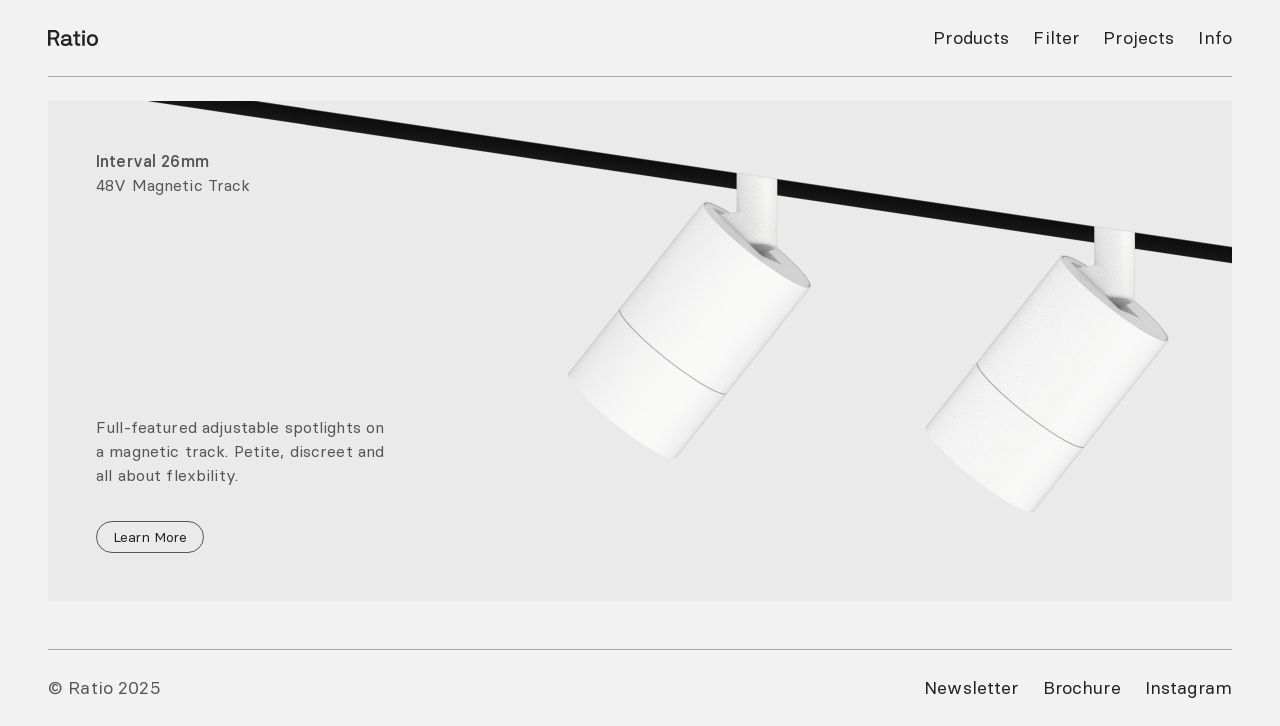

--- FILE ---
content_type: text/html; charset=UTF-8
request_url: https://ratio.lighting/
body_size: 25286
content:
<!DOCTYPE html><html lang="en"><head><meta charSet="utf-8"/><meta http-equiv="x-ua-compatible" content="ie=edge"/><meta name="viewport" content="width=device-width, initial-scale=1, shrink-to-fit=no"/><meta name="generator" content="Gatsby 4.25.9"/><meta data-react-helmet="true" name="viewport" content="width=device-width, initial-scale=1.0"/><meta data-react-helmet="true" http-equiv="Content-Type" content="text/html;charset=UTF-8"/><meta data-react-helmet="true" name="description" content="Helping people to create harmonious and inviting spaces with light."/><meta data-react-helmet="true" property="og:image" content="/logo.svg"/><meta data-react-helmet="true" property="og:site_name" content="Ratio Lighting — Tools for precise lighting treatments."/><meta data-react-helmet="true" property="og:description" content="Helping people to create harmonious and inviting spaces with light."/><meta data-react-helmet="true" property="og:title" content="Homepage"/><style data-href="/styles.8a4ef75c315263127077.css" data-identity="gatsby-global-css">a,abbr,acronym,address,applet,article,aside,audio,b,big,blockquote,body,canvas,caption,center,cite,code,dd,del,details,dfn,div,dl,dt,em,embed,fieldset,figcaption,figure,footer,form,h1,h2,h3,h4,h5,h6,header,hgroup,html,i,iframe,img,ins,kbd,label,legend,li,mark,menu,nav,object,ol,output,p,pre,q,ruby,s,samp,section,small,span,strike,strong,sub,summary,sup,table,tbody,td,tfoot,th,thead,time,tr,tt,u,ul,var,video{border:0;font-size:100%;font:inherit;margin:0;padding:0;vertical-align:baseline}article,aside,details,figcaption,figure,footer,header,hgroup,menu,nav,section{display:block}body{line-height:1}ol,ul{list-style:none}blockquote,q{quotes:none}blockquote:after,blockquote:before,q:after,q:before{content:"";content:none}table{border-collapse:collapse;border-spacing:0}.footer-default{display:flex;flex-direction:column-reverse;width:100%}.footer-default .primary{padding-bottom:var(--space-small)}@media screen and (min-width:600px){.footer-default{flex-direction:row;justify-content:space-between}.footer-default .primary{padding-bottom:0}.footer-default .primary ul{display:flex}.footer-default .primary ul li{margin-right:var(--space-small)}.footer-default .primary ul li:last-child{margin-right:0}.footer-default .copyright{display:flex}}.nav-list-horizontal{display:flex}.nav-list-horizontal li{margin-right:var(--space-small)}.nav-list-horizontal li:last-child{margin-right:0}.nav-list-right{justify-content:flex-end}.nav-list-left-right{justify-content:space-between}.sticky{background-color:var(--c-background);left:0;position:sticky;top:0;z-index:10}@media screen and (min-width:600px)and (max-width:800px){.mm-sticky{background-color:var(--c-background);left:0;position:sticky;top:0;z-index:10}}.temp-flex-right{background-color:#f09;display:flex;justify-items:flex-end}div.truncate{overflow:hidden;text-overflow:ellipsis;white-space:nowrap;width:800px}table.debug{border:1px solid var(--c-border);border-collapse:collapse}table.debug td,table.debug tr{border:1px solid var(--c-border)}table.debug td{padding:var(--space-xs)}.newsletter-form{display:flex;flex-direction:column;gap:var(--space-small)}.newsletter-form .basic-text-input{max-width:300px}.newsletter-form .button-capsule-link{width:-moz-fit-content;width:fit-content}.basic-text-input{background-color:transparent;border:none;border-bottom:1px solid var(--c-border);box-sizing:border-box;color:var(--c-em);line-height:1.75rem;margin-bottom:0;padding-bottom:var(--space-xs);padding-top:1em}.basic-text-input:focus{border-bottom:1px solid #000;outline:none}html{box-sizing:border-box}*,:after,:before{box-sizing:inherit}:root{-webkit-font-smoothing:antialiased;-moz-osx-font-smoothing:grayscale;-webkit-text-size-adjust:100%;font-size:8px}hr{background-color:var(--c-border);border:0;display:block;font-size:0;height:1px;line-height:0px;margin:0}.strike{text-decoration:line-through;-webkit-text-decoration-color:var(--c-em);text-decoration-color:var(--c-em)}.mq-debug{bottom:10px;display:block;left:50%;margin-left:-50px;position:fixed;width:100px}.mq-debug span{background-color:#f9c;border-radius:100px;color:#000;display:none;font-size:1.5rem;font-weight:700;padding:0 10px;text-align:center;text-transform:uppercase}@media screen and (max-width:600px){.mq-debug span.mxs{display:inline-block}}@media screen and (min-width:600px)and (max-width:800px){.mq-debug span.ms{display:inline-block}}@media screen and (min-width:800px)and (max-width:1100px){.mq-debug span.mm{display:inline-block}}@media screen and (min-width:1100px)and (max-width:1400px){.mq-debug span.ml{display:inline-block}}@media screen and (min-width:1400px)and (max-width:1600px){.mq-debug span.mxl{display:inline-block}}@media screen and (min-width:1600px)and (max-width:2000px){.mq-debug span.mxxl{display:inline-block}}@media screen and (min-width:2000px){.mq-debug span.mxxxl{display:inline-block}}body,html{margin:0;overscroll-behavior-y:none}@font-face{font-family:BS Mono Regular;src:url(/static/basiersquaremono-regular-webfont-f796911d214f9baea18c72119dd17c2e.eot);src:url(/static/basiersquaremono-regular-webfont-f796911d214f9baea18c72119dd17c2e.eot?#iefix) format("embedded-opentype"),url(/static/basiersquaremono-regular-webfont-c2a12f40f14be9532434682f9f6c50f2.woff2) format("woff2"),url(/static/basiersquaremono-regular-webfont-ddbe991b384ade16eb45b80421ef1173.woff) format("woff"),url(/static/basiersquaremono-regular-webfont-7809e16479b87891142ad5f73ed75314.ttf) format("truetype")}@font-face{font-family:BS Regular;src:url(/static/basiersquare-regular-webfont-e4ae42bcab0eaa76316fb5b4b3d8190f.eot);src:url(/static/basiersquare-regular-webfont-e4ae42bcab0eaa76316fb5b4b3d8190f.eot?#iefix) format("embedded-opentype"),url(/static/basiersquare-regular-webfont-f6bb0273dc0a2d006278cc5206f0f6aa.woff2) format("woff2"),url(/static/basiersquare-regular-webfont-27a2bfc9b206714db947fa2e10587d39.woff) format("woff"),url(/static/basiersquare-regular-webfont-4bc1edd1f01861133926a32ea4a9d04b.ttf) format("truetype")}@font-face{font-family:BS Medium;src:url(/static/basiersquare-medium-webfont-cc9a32f12e4d37b1c97f91009d196a87.eot);src:url(/static/basiersquare-medium-webfont-cc9a32f12e4d37b1c97f91009d196a87.eot?#iefix) format("embedded-opentype"),url(/static/basiersquare-medium-webfont-c2a70de82a77e683f6158f761f1ecfcc.woff2) format("woff2"),url(/static/basiersquare-medium-webfont-802ccb919478bd6d21d6a784f6cf052b.woff) format("woff"),url(/static/basiersquare-medium-webfont-2f2f813a831c70b3b04c7964d66ea9f4.ttf) format("truetype")}@font-face{font-display:swap;font-family:Inter-Arrows;font-style:normal;font-weight:100 900;src:url([data-uri]) format("woff2")}.grid-align-center{align-items:center}.grid-align-end{align-items:end}.grid-fixed-1{grid-template-columns:repeat(1,1fr)}.grid-fixed-1,.grid-fixed-2{column-gap:var(--space-medium);display:grid;row-gap:var(--space-medium);width:100%}.grid-fixed-2{grid-template-columns:repeat(2,1fr)}.grid-fixed-3{grid-template-columns:repeat(3,1fr)}.grid-fixed-3,.grid-fixed-4{column-gap:var(--space-medium);display:grid;row-gap:var(--space-medium);width:100%}.grid-fixed-4{grid-template-columns:repeat(4,1fr)}.grid-fixed-5{grid-template-columns:repeat(5,1fr)}.grid-fixed-5,.grid-fixed-6{column-gap:var(--space-medium);display:grid;row-gap:var(--space-medium);width:100%}.grid-fixed-6{grid-template-columns:repeat(6,1fr)}.grid-fixed-7{grid-template-columns:repeat(7,1fr)}.grid-fixed-7,.grid-fixed-8{column-gap:var(--space-medium);display:grid;row-gap:var(--space-medium);width:100%}.grid-fixed-8{grid-template-columns:repeat(8,1fr)}.grid-fixed-9{grid-template-columns:repeat(9,1fr)}.grid-fixed-10,.grid-fixed-9{column-gap:var(--space-medium);display:grid;row-gap:var(--space-medium);width:100%}.grid-fixed-10{grid-template-columns:repeat(10,1fr)}.grid-fixed-11{grid-template-columns:repeat(11,1fr)}.grid-fixed-11,.grid-fixed-12{column-gap:var(--space-medium);display:grid;row-gap:var(--space-medium);width:100%}.grid-fixed-12{grid-template-columns:repeat(12,1fr)}@media screen and (min-width:0){.grid-fixed-false-1{grid-template-columns:repeat(1,1fr)}.grid-fixed-false-1,.grid-fixed-false-2{column-gap:var(--space-medium);display:grid;row-gap:var(--space-medium);width:100%}.grid-fixed-false-2{grid-template-columns:repeat(2,1fr)}.grid-fixed-false-3{grid-template-columns:repeat(3,1fr)}.grid-fixed-false-3,.grid-fixed-false-4{column-gap:var(--space-medium);display:grid;row-gap:var(--space-medium);width:100%}.grid-fixed-false-4{grid-template-columns:repeat(4,1fr)}.grid-fixed-false-5{grid-template-columns:repeat(5,1fr)}.grid-fixed-false-5,.grid-fixed-false-6{column-gap:var(--space-medium);display:grid;row-gap:var(--space-medium);width:100%}.grid-fixed-false-6{grid-template-columns:repeat(6,1fr)}.grid-fixed-false-7{grid-template-columns:repeat(7,1fr)}.grid-fixed-false-7,.grid-fixed-false-8{column-gap:var(--space-medium);display:grid;row-gap:var(--space-medium);width:100%}.grid-fixed-false-8{grid-template-columns:repeat(8,1fr)}.grid-fixed-false-9{grid-template-columns:repeat(9,1fr)}.grid-fixed-false-10,.grid-fixed-false-9{column-gap:var(--space-medium);display:grid;row-gap:var(--space-medium);width:100%}.grid-fixed-false-10{grid-template-columns:repeat(10,1fr)}.grid-fixed-false-11{grid-template-columns:repeat(11,1fr)}.grid-fixed-false-11,.grid-fixed-false-12{column-gap:var(--space-medium);display:grid;row-gap:var(--space-medium);width:100%}.grid-fixed-false-12{grid-template-columns:repeat(12,1fr)}}@media screen and (min-width:0)and (max-width:0){.grid-fixed-false-1-only{grid-template-columns:repeat(1,1fr)}.grid-fixed-false-1-only,.grid-fixed-false-2-only{column-gap:var(--space-medium);display:grid;row-gap:var(--space-medium);width:100%}.grid-fixed-false-2-only{grid-template-columns:repeat(2,1fr)}.grid-fixed-false-3-only{grid-template-columns:repeat(3,1fr)}.grid-fixed-false-3-only,.grid-fixed-false-4-only{column-gap:var(--space-medium);display:grid;row-gap:var(--space-medium);width:100%}.grid-fixed-false-4-only{grid-template-columns:repeat(4,1fr)}.grid-fixed-false-5-only{grid-template-columns:repeat(5,1fr)}.grid-fixed-false-5-only,.grid-fixed-false-6-only{column-gap:var(--space-medium);display:grid;row-gap:var(--space-medium);width:100%}.grid-fixed-false-6-only{grid-template-columns:repeat(6,1fr)}.grid-fixed-false-7-only{grid-template-columns:repeat(7,1fr)}.grid-fixed-false-7-only,.grid-fixed-false-8-only{column-gap:var(--space-medium);display:grid;row-gap:var(--space-medium);width:100%}.grid-fixed-false-8-only{grid-template-columns:repeat(8,1fr)}.grid-fixed-false-9-only{grid-template-columns:repeat(9,1fr)}.grid-fixed-false-10-only,.grid-fixed-false-9-only{column-gap:var(--space-medium);display:grid;row-gap:var(--space-medium);width:100%}.grid-fixed-false-10-only{grid-template-columns:repeat(10,1fr)}.grid-fixed-false-11-only{grid-template-columns:repeat(11,1fr)}.grid-fixed-false-11-only,.grid-fixed-false-12-only{column-gap:var(--space-medium);display:grid;row-gap:var(--space-medium);width:100%}.grid-fixed-false-12-only{grid-template-columns:repeat(12,1fr)}}@media screen and (min-width:600px){.grid-fixed-ms-1{grid-template-columns:repeat(1,1fr)}.grid-fixed-ms-1,.grid-fixed-ms-2{column-gap:var(--space-medium);display:grid;row-gap:var(--space-medium);width:100%}.grid-fixed-ms-2{grid-template-columns:repeat(2,1fr)}.grid-fixed-ms-3{grid-template-columns:repeat(3,1fr)}.grid-fixed-ms-3,.grid-fixed-ms-4{column-gap:var(--space-medium);display:grid;row-gap:var(--space-medium);width:100%}.grid-fixed-ms-4{grid-template-columns:repeat(4,1fr)}.grid-fixed-ms-5{grid-template-columns:repeat(5,1fr)}.grid-fixed-ms-5,.grid-fixed-ms-6{column-gap:var(--space-medium);display:grid;row-gap:var(--space-medium);width:100%}.grid-fixed-ms-6{grid-template-columns:repeat(6,1fr)}.grid-fixed-ms-7{grid-template-columns:repeat(7,1fr)}.grid-fixed-ms-7,.grid-fixed-ms-8{column-gap:var(--space-medium);display:grid;row-gap:var(--space-medium);width:100%}.grid-fixed-ms-8{grid-template-columns:repeat(8,1fr)}.grid-fixed-ms-9{grid-template-columns:repeat(9,1fr)}.grid-fixed-ms-10,.grid-fixed-ms-9{column-gap:var(--space-medium);display:grid;row-gap:var(--space-medium);width:100%}.grid-fixed-ms-10{grid-template-columns:repeat(10,1fr)}.grid-fixed-ms-11{grid-template-columns:repeat(11,1fr)}.grid-fixed-ms-11,.grid-fixed-ms-12{column-gap:var(--space-medium);display:grid;row-gap:var(--space-medium);width:100%}.grid-fixed-ms-12{grid-template-columns:repeat(12,1fr)}}@media screen and (min-width:0)and (max-width:600px){.grid-fixed-ms-1-only{grid-template-columns:repeat(1,1fr)}.grid-fixed-ms-1-only,.grid-fixed-ms-2-only{column-gap:var(--space-medium);display:grid;row-gap:var(--space-medium);width:100%}.grid-fixed-ms-2-only{grid-template-columns:repeat(2,1fr)}.grid-fixed-ms-3-only{grid-template-columns:repeat(3,1fr)}.grid-fixed-ms-3-only,.grid-fixed-ms-4-only{column-gap:var(--space-medium);display:grid;row-gap:var(--space-medium);width:100%}.grid-fixed-ms-4-only{grid-template-columns:repeat(4,1fr)}.grid-fixed-ms-5-only{grid-template-columns:repeat(5,1fr)}.grid-fixed-ms-5-only,.grid-fixed-ms-6-only{column-gap:var(--space-medium);display:grid;row-gap:var(--space-medium);width:100%}.grid-fixed-ms-6-only{grid-template-columns:repeat(6,1fr)}.grid-fixed-ms-7-only{grid-template-columns:repeat(7,1fr)}.grid-fixed-ms-7-only,.grid-fixed-ms-8-only{column-gap:var(--space-medium);display:grid;row-gap:var(--space-medium);width:100%}.grid-fixed-ms-8-only{grid-template-columns:repeat(8,1fr)}.grid-fixed-ms-9-only{grid-template-columns:repeat(9,1fr)}.grid-fixed-ms-10-only,.grid-fixed-ms-9-only{column-gap:var(--space-medium);display:grid;row-gap:var(--space-medium);width:100%}.grid-fixed-ms-10-only{grid-template-columns:repeat(10,1fr)}.grid-fixed-ms-11-only{grid-template-columns:repeat(11,1fr)}.grid-fixed-ms-11-only,.grid-fixed-ms-12-only{column-gap:var(--space-medium);display:grid;row-gap:var(--space-medium);width:100%}.grid-fixed-ms-12-only{grid-template-columns:repeat(12,1fr)}}@media screen and (min-width:800px){.grid-fixed-mm-1{grid-template-columns:repeat(1,1fr)}.grid-fixed-mm-1,.grid-fixed-mm-2{column-gap:var(--space-medium);display:grid;row-gap:var(--space-medium);width:100%}.grid-fixed-mm-2{grid-template-columns:repeat(2,1fr)}.grid-fixed-mm-3{grid-template-columns:repeat(3,1fr)}.grid-fixed-mm-3,.grid-fixed-mm-4{column-gap:var(--space-medium);display:grid;row-gap:var(--space-medium);width:100%}.grid-fixed-mm-4{grid-template-columns:repeat(4,1fr)}.grid-fixed-mm-5{grid-template-columns:repeat(5,1fr)}.grid-fixed-mm-5,.grid-fixed-mm-6{column-gap:var(--space-medium);display:grid;row-gap:var(--space-medium);width:100%}.grid-fixed-mm-6{grid-template-columns:repeat(6,1fr)}.grid-fixed-mm-7{grid-template-columns:repeat(7,1fr)}.grid-fixed-mm-7,.grid-fixed-mm-8{column-gap:var(--space-medium);display:grid;row-gap:var(--space-medium);width:100%}.grid-fixed-mm-8{grid-template-columns:repeat(8,1fr)}.grid-fixed-mm-9{grid-template-columns:repeat(9,1fr)}.grid-fixed-mm-10,.grid-fixed-mm-9{column-gap:var(--space-medium);display:grid;row-gap:var(--space-medium);width:100%}.grid-fixed-mm-10{grid-template-columns:repeat(10,1fr)}.grid-fixed-mm-11{grid-template-columns:repeat(11,1fr)}.grid-fixed-mm-11,.grid-fixed-mm-12{column-gap:var(--space-medium);display:grid;row-gap:var(--space-medium);width:100%}.grid-fixed-mm-12{grid-template-columns:repeat(12,1fr)}}@media screen and (min-width:600px)and (max-width:800px){.grid-fixed-mm-1-only{grid-template-columns:repeat(1,1fr)}.grid-fixed-mm-1-only,.grid-fixed-mm-2-only{column-gap:var(--space-medium);display:grid;row-gap:var(--space-medium);width:100%}.grid-fixed-mm-2-only{grid-template-columns:repeat(2,1fr)}.grid-fixed-mm-3-only{grid-template-columns:repeat(3,1fr)}.grid-fixed-mm-3-only,.grid-fixed-mm-4-only{column-gap:var(--space-medium);display:grid;row-gap:var(--space-medium);width:100%}.grid-fixed-mm-4-only{grid-template-columns:repeat(4,1fr)}.grid-fixed-mm-5-only{grid-template-columns:repeat(5,1fr)}.grid-fixed-mm-5-only,.grid-fixed-mm-6-only{column-gap:var(--space-medium);display:grid;row-gap:var(--space-medium);width:100%}.grid-fixed-mm-6-only{grid-template-columns:repeat(6,1fr)}.grid-fixed-mm-7-only{grid-template-columns:repeat(7,1fr)}.grid-fixed-mm-7-only,.grid-fixed-mm-8-only{column-gap:var(--space-medium);display:grid;row-gap:var(--space-medium);width:100%}.grid-fixed-mm-8-only{grid-template-columns:repeat(8,1fr)}.grid-fixed-mm-9-only{grid-template-columns:repeat(9,1fr)}.grid-fixed-mm-10-only,.grid-fixed-mm-9-only{column-gap:var(--space-medium);display:grid;row-gap:var(--space-medium);width:100%}.grid-fixed-mm-10-only{grid-template-columns:repeat(10,1fr)}.grid-fixed-mm-11-only{grid-template-columns:repeat(11,1fr)}.grid-fixed-mm-11-only,.grid-fixed-mm-12-only{column-gap:var(--space-medium);display:grid;row-gap:var(--space-medium);width:100%}.grid-fixed-mm-12-only{grid-template-columns:repeat(12,1fr)}}@media screen and (min-width:1100px){.grid-fixed-ml-1{grid-template-columns:repeat(1,1fr)}.grid-fixed-ml-1,.grid-fixed-ml-2{column-gap:var(--space-medium);display:grid;row-gap:var(--space-medium);width:100%}.grid-fixed-ml-2{grid-template-columns:repeat(2,1fr)}.grid-fixed-ml-3{grid-template-columns:repeat(3,1fr)}.grid-fixed-ml-3,.grid-fixed-ml-4{column-gap:var(--space-medium);display:grid;row-gap:var(--space-medium);width:100%}.grid-fixed-ml-4{grid-template-columns:repeat(4,1fr)}.grid-fixed-ml-5{grid-template-columns:repeat(5,1fr)}.grid-fixed-ml-5,.grid-fixed-ml-6{column-gap:var(--space-medium);display:grid;row-gap:var(--space-medium);width:100%}.grid-fixed-ml-6{grid-template-columns:repeat(6,1fr)}.grid-fixed-ml-7{grid-template-columns:repeat(7,1fr)}.grid-fixed-ml-7,.grid-fixed-ml-8{column-gap:var(--space-medium);display:grid;row-gap:var(--space-medium);width:100%}.grid-fixed-ml-8{grid-template-columns:repeat(8,1fr)}.grid-fixed-ml-9{grid-template-columns:repeat(9,1fr)}.grid-fixed-ml-10,.grid-fixed-ml-9{column-gap:var(--space-medium);display:grid;row-gap:var(--space-medium);width:100%}.grid-fixed-ml-10{grid-template-columns:repeat(10,1fr)}.grid-fixed-ml-11{grid-template-columns:repeat(11,1fr)}.grid-fixed-ml-11,.grid-fixed-ml-12{column-gap:var(--space-medium);display:grid;row-gap:var(--space-medium);width:100%}.grid-fixed-ml-12{grid-template-columns:repeat(12,1fr)}}@media screen and (min-width:800px)and (max-width:1100px){.grid-fixed-ml-1-only{grid-template-columns:repeat(1,1fr)}.grid-fixed-ml-1-only,.grid-fixed-ml-2-only{column-gap:var(--space-medium);display:grid;row-gap:var(--space-medium);width:100%}.grid-fixed-ml-2-only{grid-template-columns:repeat(2,1fr)}.grid-fixed-ml-3-only{grid-template-columns:repeat(3,1fr)}.grid-fixed-ml-3-only,.grid-fixed-ml-4-only{column-gap:var(--space-medium);display:grid;row-gap:var(--space-medium);width:100%}.grid-fixed-ml-4-only{grid-template-columns:repeat(4,1fr)}.grid-fixed-ml-5-only{grid-template-columns:repeat(5,1fr)}.grid-fixed-ml-5-only,.grid-fixed-ml-6-only{column-gap:var(--space-medium);display:grid;row-gap:var(--space-medium);width:100%}.grid-fixed-ml-6-only{grid-template-columns:repeat(6,1fr)}.grid-fixed-ml-7-only{grid-template-columns:repeat(7,1fr)}.grid-fixed-ml-7-only,.grid-fixed-ml-8-only{column-gap:var(--space-medium);display:grid;row-gap:var(--space-medium);width:100%}.grid-fixed-ml-8-only{grid-template-columns:repeat(8,1fr)}.grid-fixed-ml-9-only{grid-template-columns:repeat(9,1fr)}.grid-fixed-ml-10-only,.grid-fixed-ml-9-only{column-gap:var(--space-medium);display:grid;row-gap:var(--space-medium);width:100%}.grid-fixed-ml-10-only{grid-template-columns:repeat(10,1fr)}.grid-fixed-ml-11-only{grid-template-columns:repeat(11,1fr)}.grid-fixed-ml-11-only,.grid-fixed-ml-12-only{column-gap:var(--space-medium);display:grid;row-gap:var(--space-medium);width:100%}.grid-fixed-ml-12-only{grid-template-columns:repeat(12,1fr)}}@media screen and (min-width:1400px){.grid-fixed-mxl-1{grid-template-columns:repeat(1,1fr)}.grid-fixed-mxl-1,.grid-fixed-mxl-2{column-gap:var(--space-medium);display:grid;row-gap:var(--space-medium);width:100%}.grid-fixed-mxl-2{grid-template-columns:repeat(2,1fr)}.grid-fixed-mxl-3{grid-template-columns:repeat(3,1fr)}.grid-fixed-mxl-3,.grid-fixed-mxl-4{column-gap:var(--space-medium);display:grid;row-gap:var(--space-medium);width:100%}.grid-fixed-mxl-4{grid-template-columns:repeat(4,1fr)}.grid-fixed-mxl-5{grid-template-columns:repeat(5,1fr)}.grid-fixed-mxl-5,.grid-fixed-mxl-6{column-gap:var(--space-medium);display:grid;row-gap:var(--space-medium);width:100%}.grid-fixed-mxl-6{grid-template-columns:repeat(6,1fr)}.grid-fixed-mxl-7{grid-template-columns:repeat(7,1fr)}.grid-fixed-mxl-7,.grid-fixed-mxl-8{column-gap:var(--space-medium);display:grid;row-gap:var(--space-medium);width:100%}.grid-fixed-mxl-8{grid-template-columns:repeat(8,1fr)}.grid-fixed-mxl-9{grid-template-columns:repeat(9,1fr)}.grid-fixed-mxl-10,.grid-fixed-mxl-9{column-gap:var(--space-medium);display:grid;row-gap:var(--space-medium);width:100%}.grid-fixed-mxl-10{grid-template-columns:repeat(10,1fr)}.grid-fixed-mxl-11{grid-template-columns:repeat(11,1fr)}.grid-fixed-mxl-11,.grid-fixed-mxl-12{column-gap:var(--space-medium);display:grid;row-gap:var(--space-medium);width:100%}.grid-fixed-mxl-12{grid-template-columns:repeat(12,1fr)}}@media screen and (min-width:1100px)and (max-width:1400px){.grid-fixed-mxl-1-only{grid-template-columns:repeat(1,1fr)}.grid-fixed-mxl-1-only,.grid-fixed-mxl-2-only{column-gap:var(--space-medium);display:grid;row-gap:var(--space-medium);width:100%}.grid-fixed-mxl-2-only{grid-template-columns:repeat(2,1fr)}.grid-fixed-mxl-3-only{grid-template-columns:repeat(3,1fr)}.grid-fixed-mxl-3-only,.grid-fixed-mxl-4-only{column-gap:var(--space-medium);display:grid;row-gap:var(--space-medium);width:100%}.grid-fixed-mxl-4-only{grid-template-columns:repeat(4,1fr)}.grid-fixed-mxl-5-only{grid-template-columns:repeat(5,1fr)}.grid-fixed-mxl-5-only,.grid-fixed-mxl-6-only{column-gap:var(--space-medium);display:grid;row-gap:var(--space-medium);width:100%}.grid-fixed-mxl-6-only{grid-template-columns:repeat(6,1fr)}.grid-fixed-mxl-7-only{grid-template-columns:repeat(7,1fr)}.grid-fixed-mxl-7-only,.grid-fixed-mxl-8-only{column-gap:var(--space-medium);display:grid;row-gap:var(--space-medium);width:100%}.grid-fixed-mxl-8-only{grid-template-columns:repeat(8,1fr)}.grid-fixed-mxl-9-only{grid-template-columns:repeat(9,1fr)}.grid-fixed-mxl-10-only,.grid-fixed-mxl-9-only{column-gap:var(--space-medium);display:grid;row-gap:var(--space-medium);width:100%}.grid-fixed-mxl-10-only{grid-template-columns:repeat(10,1fr)}.grid-fixed-mxl-11-only{grid-template-columns:repeat(11,1fr)}.grid-fixed-mxl-11-only,.grid-fixed-mxl-12-only{column-gap:var(--space-medium);display:grid;row-gap:var(--space-medium);width:100%}.grid-fixed-mxl-12-only{grid-template-columns:repeat(12,1fr)}}@media screen and (min-width:1600px){.grid-fixed-mxxl-1{grid-template-columns:repeat(1,1fr)}.grid-fixed-mxxl-1,.grid-fixed-mxxl-2{column-gap:var(--space-medium);display:grid;row-gap:var(--space-medium);width:100%}.grid-fixed-mxxl-2{grid-template-columns:repeat(2,1fr)}.grid-fixed-mxxl-3{grid-template-columns:repeat(3,1fr)}.grid-fixed-mxxl-3,.grid-fixed-mxxl-4{column-gap:var(--space-medium);display:grid;row-gap:var(--space-medium);width:100%}.grid-fixed-mxxl-4{grid-template-columns:repeat(4,1fr)}.grid-fixed-mxxl-5{grid-template-columns:repeat(5,1fr)}.grid-fixed-mxxl-5,.grid-fixed-mxxl-6{column-gap:var(--space-medium);display:grid;row-gap:var(--space-medium);width:100%}.grid-fixed-mxxl-6{grid-template-columns:repeat(6,1fr)}.grid-fixed-mxxl-7{grid-template-columns:repeat(7,1fr)}.grid-fixed-mxxl-7,.grid-fixed-mxxl-8{column-gap:var(--space-medium);display:grid;row-gap:var(--space-medium);width:100%}.grid-fixed-mxxl-8{grid-template-columns:repeat(8,1fr)}.grid-fixed-mxxl-9{grid-template-columns:repeat(9,1fr)}.grid-fixed-mxxl-10,.grid-fixed-mxxl-9{column-gap:var(--space-medium);display:grid;row-gap:var(--space-medium);width:100%}.grid-fixed-mxxl-10{grid-template-columns:repeat(10,1fr)}.grid-fixed-mxxl-11{grid-template-columns:repeat(11,1fr)}.grid-fixed-mxxl-11,.grid-fixed-mxxl-12{column-gap:var(--space-medium);display:grid;row-gap:var(--space-medium);width:100%}.grid-fixed-mxxl-12{grid-template-columns:repeat(12,1fr)}}@media screen and (min-width:1400px)and (max-width:1600px){.grid-fixed-mxxl-1-only{grid-template-columns:repeat(1,1fr)}.grid-fixed-mxxl-1-only,.grid-fixed-mxxl-2-only{column-gap:var(--space-medium);display:grid;row-gap:var(--space-medium);width:100%}.grid-fixed-mxxl-2-only{grid-template-columns:repeat(2,1fr)}.grid-fixed-mxxl-3-only{grid-template-columns:repeat(3,1fr)}.grid-fixed-mxxl-3-only,.grid-fixed-mxxl-4-only{column-gap:var(--space-medium);display:grid;row-gap:var(--space-medium);width:100%}.grid-fixed-mxxl-4-only{grid-template-columns:repeat(4,1fr)}.grid-fixed-mxxl-5-only{grid-template-columns:repeat(5,1fr)}.grid-fixed-mxxl-5-only,.grid-fixed-mxxl-6-only{column-gap:var(--space-medium);display:grid;row-gap:var(--space-medium);width:100%}.grid-fixed-mxxl-6-only{grid-template-columns:repeat(6,1fr)}.grid-fixed-mxxl-7-only{grid-template-columns:repeat(7,1fr)}.grid-fixed-mxxl-7-only,.grid-fixed-mxxl-8-only{column-gap:var(--space-medium);display:grid;row-gap:var(--space-medium);width:100%}.grid-fixed-mxxl-8-only{grid-template-columns:repeat(8,1fr)}.grid-fixed-mxxl-9-only{grid-template-columns:repeat(9,1fr)}.grid-fixed-mxxl-10-only,.grid-fixed-mxxl-9-only{column-gap:var(--space-medium);display:grid;row-gap:var(--space-medium);width:100%}.grid-fixed-mxxl-10-only{grid-template-columns:repeat(10,1fr)}.grid-fixed-mxxl-11-only{grid-template-columns:repeat(11,1fr)}.grid-fixed-mxxl-11-only,.grid-fixed-mxxl-12-only{column-gap:var(--space-medium);display:grid;row-gap:var(--space-medium);width:100%}.grid-fixed-mxxl-12-only{grid-template-columns:repeat(12,1fr)}}@media screen and (min-width:2000px){.grid-fixed-mxxxl-1{grid-template-columns:repeat(1,1fr)}.grid-fixed-mxxxl-1,.grid-fixed-mxxxl-2{column-gap:var(--space-medium);display:grid;row-gap:var(--space-medium);width:100%}.grid-fixed-mxxxl-2{grid-template-columns:repeat(2,1fr)}.grid-fixed-mxxxl-3{grid-template-columns:repeat(3,1fr)}.grid-fixed-mxxxl-3,.grid-fixed-mxxxl-4{column-gap:var(--space-medium);display:grid;row-gap:var(--space-medium);width:100%}.grid-fixed-mxxxl-4{grid-template-columns:repeat(4,1fr)}.grid-fixed-mxxxl-5{grid-template-columns:repeat(5,1fr)}.grid-fixed-mxxxl-5,.grid-fixed-mxxxl-6{column-gap:var(--space-medium);display:grid;row-gap:var(--space-medium);width:100%}.grid-fixed-mxxxl-6{grid-template-columns:repeat(6,1fr)}.grid-fixed-mxxxl-7{grid-template-columns:repeat(7,1fr)}.grid-fixed-mxxxl-7,.grid-fixed-mxxxl-8{column-gap:var(--space-medium);display:grid;row-gap:var(--space-medium);width:100%}.grid-fixed-mxxxl-8{grid-template-columns:repeat(8,1fr)}.grid-fixed-mxxxl-9{grid-template-columns:repeat(9,1fr)}.grid-fixed-mxxxl-10,.grid-fixed-mxxxl-9{column-gap:var(--space-medium);display:grid;row-gap:var(--space-medium);width:100%}.grid-fixed-mxxxl-10{grid-template-columns:repeat(10,1fr)}.grid-fixed-mxxxl-11{grid-template-columns:repeat(11,1fr)}.grid-fixed-mxxxl-11,.grid-fixed-mxxxl-12{column-gap:var(--space-medium);display:grid;row-gap:var(--space-medium);width:100%}.grid-fixed-mxxxl-12{grid-template-columns:repeat(12,1fr)}}@media screen and (min-width:1600px)and (max-width:2000px){.grid-fixed-mxxxl-1-only{grid-template-columns:repeat(1,1fr)}.grid-fixed-mxxxl-1-only,.grid-fixed-mxxxl-2-only{column-gap:var(--space-medium);display:grid;row-gap:var(--space-medium);width:100%}.grid-fixed-mxxxl-2-only{grid-template-columns:repeat(2,1fr)}.grid-fixed-mxxxl-3-only{grid-template-columns:repeat(3,1fr)}.grid-fixed-mxxxl-3-only,.grid-fixed-mxxxl-4-only{column-gap:var(--space-medium);display:grid;row-gap:var(--space-medium);width:100%}.grid-fixed-mxxxl-4-only{grid-template-columns:repeat(4,1fr)}.grid-fixed-mxxxl-5-only{grid-template-columns:repeat(5,1fr)}.grid-fixed-mxxxl-5-only,.grid-fixed-mxxxl-6-only{column-gap:var(--space-medium);display:grid;row-gap:var(--space-medium);width:100%}.grid-fixed-mxxxl-6-only{grid-template-columns:repeat(6,1fr)}.grid-fixed-mxxxl-7-only{grid-template-columns:repeat(7,1fr)}.grid-fixed-mxxxl-7-only,.grid-fixed-mxxxl-8-only{column-gap:var(--space-medium);display:grid;row-gap:var(--space-medium);width:100%}.grid-fixed-mxxxl-8-only{grid-template-columns:repeat(8,1fr)}.grid-fixed-mxxxl-9-only{grid-template-columns:repeat(9,1fr)}.grid-fixed-mxxxl-10-only,.grid-fixed-mxxxl-9-only{column-gap:var(--space-medium);display:grid;row-gap:var(--space-medium);width:100%}.grid-fixed-mxxxl-10-only{grid-template-columns:repeat(10,1fr)}.grid-fixed-mxxxl-11-only{grid-template-columns:repeat(11,1fr)}.grid-fixed-mxxxl-11-only,.grid-fixed-mxxxl-12-only{column-gap:var(--space-medium);display:grid;row-gap:var(--space-medium);width:100%}.grid-fixed-mxxxl-12-only{grid-template-columns:repeat(12,1fr)}}@media screen and (max-width:600px){.ms-grid-fixed-1{grid-template-columns:repeat(1,1fr)}.ms-grid-fixed-1,.ms-grid-fixed-2{column-gap:var(--space-medium);display:grid;row-gap:var(--space-medium);width:100%}.ms-grid-fixed-2{grid-template-columns:repeat(2,1fr)}.ms-grid-fixed-3{grid-template-columns:repeat(3,1fr)}.ms-grid-fixed-3,.ms-grid-fixed-4{column-gap:var(--space-medium);display:grid;row-gap:var(--space-medium);width:100%}.ms-grid-fixed-4{grid-template-columns:repeat(4,1fr)}.ms-grid-fixed-5{grid-template-columns:repeat(5,1fr)}.ms-grid-fixed-5,.ms-grid-fixed-6{column-gap:var(--space-medium);display:grid;row-gap:var(--space-medium);width:100%}.ms-grid-fixed-6{grid-template-columns:repeat(6,1fr)}.ms-grid-fixed-7{grid-template-columns:repeat(7,1fr)}.ms-grid-fixed-7,.ms-grid-fixed-8{column-gap:var(--space-medium);display:grid;row-gap:var(--space-medium);width:100%}.ms-grid-fixed-8{grid-template-columns:repeat(8,1fr)}.ms-grid-fixed-9{grid-template-columns:repeat(9,1fr)}.ms-grid-fixed-10,.ms-grid-fixed-9{column-gap:var(--space-medium);display:grid;row-gap:var(--space-medium);width:100%}.ms-grid-fixed-10{grid-template-columns:repeat(10,1fr)}.ms-grid-fixed-11{grid-template-columns:repeat(11,1fr)}.ms-grid-fixed-11,.ms-grid-fixed-12{column-gap:var(--space-medium);display:grid;row-gap:var(--space-medium);width:100%}.ms-grid-fixed-12{grid-template-columns:repeat(12,1fr)}}@media screen and (min-width:600px){.mm-grid-fixed-1{grid-template-columns:repeat(1,1fr)}.mm-grid-fixed-1,.mm-grid-fixed-2{column-gap:var(--space-medium);display:grid;row-gap:var(--space-medium);width:100%}.mm-grid-fixed-2{grid-template-columns:repeat(2,1fr)}.mm-grid-fixed-3{grid-template-columns:repeat(3,1fr)}.mm-grid-fixed-3,.mm-grid-fixed-4{column-gap:var(--space-medium);display:grid;row-gap:var(--space-medium);width:100%}.mm-grid-fixed-4{grid-template-columns:repeat(4,1fr)}.mm-grid-fixed-5{grid-template-columns:repeat(5,1fr)}.mm-grid-fixed-5,.mm-grid-fixed-6{column-gap:var(--space-medium);display:grid;row-gap:var(--space-medium);width:100%}.mm-grid-fixed-6{grid-template-columns:repeat(6,1fr)}.mm-grid-fixed-7{grid-template-columns:repeat(7,1fr)}.mm-grid-fixed-7,.mm-grid-fixed-8{column-gap:var(--space-medium);display:grid;row-gap:var(--space-medium);width:100%}.mm-grid-fixed-8{grid-template-columns:repeat(8,1fr)}.mm-grid-fixed-9{grid-template-columns:repeat(9,1fr)}.mm-grid-fixed-10,.mm-grid-fixed-9{column-gap:var(--space-medium);display:grid;row-gap:var(--space-medium);width:100%}.mm-grid-fixed-10{grid-template-columns:repeat(10,1fr)}.mm-grid-fixed-11{grid-template-columns:repeat(11,1fr)}.mm-grid-fixed-11,.mm-grid-fixed-12{column-gap:var(--space-medium);display:grid;row-gap:var(--space-medium);width:100%}.mm-grid-fixed-12{grid-template-columns:repeat(12,1fr)}}.grid-content-footer{display:grid;grid-template-areas:"content" "footer";grid-template-rows:1fr min-content;height:100%}.grid-content-footer .grid-child-content{grid-area:content}.grid-content-footer .grid-child-footer{grid-area:footer}#grid-t1-a{column-gap:var(--space-medium);display:grid;width:100%}@media screen and (min-width:1100px){#grid-t1-a{column-gap:var(--space-large);grid-template-areas:"attributes attributes attributes featureImage featureImage" "dimensionsDiagrams dimensionsDiagrams dimensionsDiagrams dimensionsDiagrams dimensionsDiagrams";grid-template-columns:repeat(5,1fr);grid-template-rows:min-content auto}#grid-t1-a #attributes{grid-area:attributes}#grid-t1-a #feature-image{grid-area:featureImage}#grid-t1-a #dimensions-diagrams{grid-area:dimensionsDiagrams}}@media screen and (min-width:1400px){#grid-t1-a{column-gap:var(--space-large);grid-template-areas:"attributes attributes featureImage" "dimensionsDiagrams dimensionsDiagrams dimensionsDiagrams";grid-template-columns:repeat(3,1fr);grid-template-rows:min-content auto}}@media screen and (min-width:1600px){#grid-t1-a{grid-template-areas:"attributes attributes attributes attributes featureImage featureImage" "dimensionsDiagrams dimensionsDiagrams dimensionsDiagrams dimensionsDiagrams dimensionsDiagrams dimensionsDiagrams";grid-template-columns:repeat(6,1fr)}}@media screen and (min-width:2000px){#grid-t1-a{grid-template-areas:"attributes attributes attributes featureImage" "dimensionsDiagrams dimensionsDiagrams dimensionsDiagrams dimensionsDiagrams";grid-template-columns:repeat(4,1fr)}}#grid-t2-a{column-gap:var(--space-medium);display:grid;width:100%}@media screen and (min-width:800px){#grid-t2-a{column-gap:var(--space-xl);grid-template-areas:"featureImage featureImage" "overview attributes";grid-template-columns:repeat(2,1fr);grid-template-rows:min-content auto}#grid-t2-a #overview{grid-area:overview}#grid-t2-a #feature-image{grid-area:featureImage}#grid-t2-a #attributes{grid-area:attributes}#grid-t2-a #cta{grid-area:cta}}@media screen and (min-width:1400px){#grid-t2-a{column-gap:var(--space-large);grid-template-areas:"overview attributes featureImage";grid-template-columns:repeat(3,1fr);grid-template-rows:auto}#grid-t2-a #overview{grid-area:overview}#grid-t2-a #feature-image{grid-area:featureImage}#grid-t2-a #attributes{grid-area:attributes}#grid-t2-a #cta{grid-area:cta}}@media screen and (min-width:1600px){#grid-t2-a{column-gap:var(--space-xl)}}@media screen and (min-width:2000px){#grid-t2-a{column-gap:var(--space-xxl)}}.feature-generic{display:flex;justify-content:space-evenly;width:100%}.project-image-gallery{background-color:var(--c-product-image-background);width:100%}.project-image-gallery:first-of-type{padding-top:var(--space-small)}.project-image-gallery .project-image{padding-bottom:var(--space-small)}.project-image-gallery .project-image img{display:block;height:auto;margin-left:auto;margin-right:auto;max-height:80vh;max-width:80vw;width:auto}.ratio-logo{height:2rem;width:auto}.ratio-logo img{display:block;height:100%;width:auto}.ratio-logo .svgContainer{display:block;height:auto;width:100%}.ratio-logo .svgContainer svg{fill:#222;display:block;height:2rem;width:auto}dl.flex-2-grid{display:flex;flex-wrap:wrap;width:100%}dl.flex-2-grid dt.column{padding-right:calc(var(--space-medium)/2);width:50%}dl.flex-2-grid dd.column{margin-bottom:var(--space-xs);padding-left:calc(var(--space-medium)/2);width:50%}dl.flex-2-grid dd.column:last-of-type{margin-bottom:0}#___gatsby,#gatsby-focus-wrapper,body,html{height:100%}#page-wrapper{display:grid;grid-template-areas:"header" "main" "footer";grid-template-rows:max-content 1fr max-content;height:100%}#page-wrapper #global-header{grid-area:header}#page-wrapper #main{grid-area:main}#page-wrapper #global-footer{grid-area:footer}.demo{background-color:#333;display:grid;grid-template-areas:"header" "main" "footer";grid-template-rows:min-content 1fr min-content;height:500px}.demo #a{background-color:red;grid-area:header}.demo #b{background-color:lime;grid-area:main}.demo #c{background-color:blue;grid-area:footer}ul.thumbnail-list{margin-bottom:0}ul.thumbnail-list li{border-radius:1rem;overflow:hidden;width:100%}ul.thumbnail-list .thumbnail-container{background-color:var(--c-product-image-background);display:block;position:relative;transition:background-color .2s ease-out}ul.thumbnail-list .thumbnail-container img{border-radius:1rem;overflow:hidden}@media(hover:hover)and (pointer:fine){ul.thumbnail-list .thumbnail-container:active .thumbnail-attributes ul.attributes .value,ul.thumbnail-list .thumbnail-container:hover .thumbnail-attributes ul.attributes .value{background:var(--c-primary);border:1px solid var(--c-primary);color:var(--c-white)}}ul.thumbnail-list .thumbnail-container .thumbnail-name{left:0;pointer-events:none;position:absolute;right:0;top:0}ul.thumbnail-list .thumbnail-container .thumbnail-image{background-color:var(--c-white);width:100%}ul.thumbnail-list .thumbnail-container .thumbnail-attributes{bottom:0;left:0;pointer-events:none;position:absolute;right:0}ul.thumbnail-list .thumbnail-container .thumbnail-attributes ul.attributes li,ul.thumbnail-list .thumbnail-container .thumbnail-attributes ul.attributes ul{display:inline}ul.thumbnail-list .thumbnail-container .thumbnail-attributes ul.attributes ul.distribution{display:block}ul.thumbnail-list .thumbnail-container .thumbnail-attributes ul.attributes .value{border:1px solid var(--c-primary);border-radius:5rem;color:var(--c-primary);display:inline-block;margin-left:.5rem;padding-left:1rem;padding-right:1rem;width:auto}.configurator-panel-container{border:1px solid var(--c-border);border-radius:3rem;padding:3rem}.configurator-panel-container hr{margin-bottom:2rem;margin-top:2.5rem}.filter-panel-container-temp{border:none;border-radius:0;padding:0}.configurator-result-container{border:1px solid var(--c-border);border-radius:3rem;padding:3rem;position:relative}.configurator-result-container .cover-link{background-color:var(--c-background);display:flex;opacity:0;transition:opacity .1s ease-out}@media(hover:hover)and (pointer:fine){.configurator-result-container:hover .cover-link{display:flex;opacity:1}.configurator-result-container .cover-link:hover{opacity:1}}.cover-link{align-items:center;border-radius:inherit;bottom:0;display:flex;justify-content:center;left:0;position:absolute;right:0;top:0}.product-download-link{color:var(--c-primary)}.product-download-link:before{background-color:var(--c-primary);border-radius:.75em;content:" ";display:inline-block;height:.75em;margin-right:1rem;transition:background-color .2s ease-out;width:.75em}.product-download-link aside{color:var(--c-fade);display:inline}.product-download-link aside:before{content:" ("}.product-download-link aside:after{content:")"}.product-download-link:hover{color:var(--c-em)}.product-download-link:hover:before{background-color:var(--c-em)}.carbon-program-link{color:var(--c-primary)}.carbon-program-link:before{background-color:var(--c-carbon-green);border-radius:.75em;content:" ";display:inline-block;height:.75em;margin-right:1rem;transition:background-color .2s ease-out;width:.75em}.carbon-program-link aside{color:var(--c-fade);display:inline}.carbon-program-link aside:before{content:" ("}.carbon-program-link aside:after{content:")"}.carbon-program-link:hover{color:var(--c-carbon-green)}.modal-cover{background-color:var(--c-background);bottom:0;display:none;left:0;position:fixed;right:0;top:0;z-index:200}.component-wrapper{border:1px solid var(--c-border);border-radius:3rem;padding:3rem;width:100%;width:calc(100vw - var(--space-medium)*2)}.table-overflow-wrapper{overflow-x:auto;width:100%}table.generic{border-radius:3rem;padding:3rem;white-space:nowrap;width:100%}table.generic caption{padding-bottom:1rem;text-align:left}table.generic th{border-top:1px solid var(--c-border);text-align:left}table.generic td,table.generic th{border-bottom:1px solid var(--c-border);padding-bottom:1rem;padding-right:var(--space-large);padding-top:1rem}table.generic tr th{border-top:none;padding-top:0}table.generic tr:last-of-type td{border-bottom:none;padding-bottom:0}table.generic td:first-child{max-width:25rem;min-width:25rem}body{background-color:var(--c-background);color:var(--c-primary)}::selection{background:var(--c-temp);color:#fff}a{color:var(--c-em);text-decoration:none;transition:color .2s ease-out}a.nav-list-item{color:var(--c-em);transition:color .2s ease-out,-webkit-text-decoration-color .2s ease-out;transition:color .2s ease-out,text-decoration-color .2s ease-out;transition:color .2s ease-out,text-decoration-color .2s ease-out,-webkit-text-decoration-color .2s ease-out}a.nav-list-item,a.nav-list-item[aria-current=page]{text-decoration:underline;-webkit-text-decoration-color:var(--c-background);text-decoration-color:var(--c-background)}p a{text-decoration:underline;-webkit-text-decoration-color:auto;text-decoration-color:auto;transition:-webkit-text-decoration-color .2s ease-out;transition:text-decoration-color .2s ease-out;transition:text-decoration-color .2s ease-out,-webkit-text-decoration-color .2s ease-out}p a:hover{-webkit-text-decoration-color:#666;text-decoration-color:#666}.c-em{color:var(--c-em)}.c-fade{opacity:.5}.c-fade,.c-fade-25{color:var(--c-primary)}.c-fade-25{opacity:.25}.c-primary{color:var(--c-primary)}.c-black{color:var(--c-black)}.feature-generic{background-color:var(--c-product-image-background)}.hover-fade{opacity:1;transition:opacity .2s ease-out}.hover-fade:hover{opacity:.5}.dimensions-diagrams{width:100%}.dimensions-diagrams .dimensions-diagram{background-image:url(/grid-tile-8x8-CFCECC.svg);background-position:50%;background-repeat:repeat;background-size:8px 8px;flex-basis:1;padding:var(--space-xs)}.dimensions-diagrams .dimensions-diagram svg{height:auto;max-width:60vh;width:100%}@media screen and (min-width:1400px){.dimensions-diagrams svg{max-width:80vh}}@media screen and (min-width:1600px){.dimensions-diagrams svg{max-width:50vh}}.dimensions-diagram{height:auto;width:100%}.dimensions-diagram .dimensions-diagram-inside{height:100%;text-align:center;width:100%}.filter-form{border:1px solid var(--c-border);padding:var(--space-small)}ul.tempPower{display:inline-block!important}ul.tempPower li{display:inline}ul.tempPower li:after{content:"/"}ul.tempPower li:last-of-type:after{content:"]"}ul.tempPower li:first-of-type:before{content:" ["}li.results-verbose-temp{column-gap:var(--space-medium);display:flex;flex-direction:column}@media screen and (min-width:800px){li.results-verbose-temp{column-gap:var(--space-xl)}}@media screen and (min-width:1400px){li.results-verbose-temp{column-gap:var(--space-large)}}@media screen and (min-width:1600px){li.results-verbose-temp{column-gap:var(--space-xl)}}@media screen and (min-width:2000px){li.results-verbose-temp{column-gap:var(--space-xxl)}}li.results-verbose-temp .T2{width:500px}.filter-T2-T1-wrapper{border:1px solid var(--c-border);border-radius:3rem;padding:3rem;width:100%;width:calc(100vw - var(--space-medium)*2)}.filter-T2-T1-wrapper header{display:flex;justify-content:space-between}.filter-T2-T1-wrapper header .thumbnail{border-radius:1rem;max-width:100px}.mt-xxs{margin-top:var(--space-xxs)}.mt-xs{margin-top:var(--space-xs)}.mt-small{margin-top:var(--space-small)}.mt-medium{margin-top:var(--space-medium)}.mt-large{margin-top:var(--space-large)}.mt-xl{margin-top:var(--space-xl)}.mt-xxl{margin-top:var(--space-xxl)}.mt-xxxl{margin-top:var(--space-xxxl)}.mt-none{margin-top:var(--space-0)}.mr-xxs{margin-right:var(--space-xxs)}.mr-xs{margin-right:var(--space-xs)}.mr-small{margin-right:var(--space-small)}.mr-medium{margin-right:var(--space-medium)}.mr-large{margin-right:var(--space-large)}.mr-xl{margin-right:var(--space-xl)}.mr-xxl{margin-right:var(--space-xxl)}.mr-xxxl{margin-right:var(--space-xxxl)}.mr-none{margin-right:var(--space-0)}.mb-xxs{margin-bottom:var(--space-xxs)}.mb-xs{margin-bottom:var(--space-xs)}.mb-small{margin-bottom:var(--space-small)}.mb-medium{margin-bottom:var(--space-medium)}.mb-large{margin-bottom:var(--space-large)}.mb-xl{margin-bottom:var(--space-xl)}.mb-xxl{margin-bottom:var(--space-xxl)}.mb-xxxl{margin-bottom:var(--space-xxxl)}.mb-none{margin-bottom:var(--space-0)}.ml-xxs,.mx-xxs{margin-left:var(--space-xxs)}.mx-xxs{margin-right:var(--space-xxs)}.my-xxs{margin-bottom:var(--space-xxs);margin-top:var(--space-xxs)}.ml-xs,.mx-xs{margin-left:var(--space-xs)}.mx-xs{margin-right:var(--space-xs)}.my-xs{margin-bottom:var(--space-xs);margin-top:var(--space-xs)}.ml-small,.mx-small{margin-left:var(--space-small)}.mx-small{margin-right:var(--space-small)}.my-small{margin-bottom:var(--space-small);margin-top:var(--space-small)}.ml-medium,.mx-medium{margin-left:var(--space-medium)}.mx-medium{margin-right:var(--space-medium)}.my-medium{margin-bottom:var(--space-medium);margin-top:var(--space-medium)}.ml-large,.mx-large{margin-left:var(--space-large)}.mx-large{margin-right:var(--space-large)}.my-large{margin-bottom:var(--space-large);margin-top:var(--space-large)}.ml-xl,.mx-xl{margin-left:var(--space-xl)}.mx-xl{margin-right:var(--space-xl)}.my-xl{margin-bottom:var(--space-xl);margin-top:var(--space-xl)}.ml-xxl,.mx-xxl{margin-left:var(--space-xxl)}.mx-xxl{margin-right:var(--space-xxl)}.my-xxl{margin-bottom:var(--space-xxl);margin-top:var(--space-xxl)}.ml-xxxl,.mx-xxxl{margin-left:var(--space-xxxl)}.mx-xxxl{margin-right:var(--space-xxxl)}.my-xxxl{margin-bottom:var(--space-xxxl);margin-top:var(--space-xxxl)}.ml-none{margin-left:var(--space-0)}@media screen and (min-width:600px){.mt-ms-xxs{margin-top:var(--space-xxs)}.mt-ms-xs{margin-top:var(--space-xs)}.mt-ms-small{margin-top:var(--space-small)}.mt-ms-medium{margin-top:var(--space-medium)}.mt-ms-large{margin-top:var(--space-large)}.mt-ms-xl{margin-top:var(--space-xl)}.mt-ms-xxl{margin-top:var(--space-xxl)}.mt-ms-xxxl{margin-top:var(--space-xxxl)}.mt-ms-none{margin-top:var(--space-0)}.mr-ms-xxs{margin-right:var(--space-xxs)}.mr-ms-xs{margin-right:var(--space-xs)}.mr-ms-small{margin-right:var(--space-small)}.mr-ms-medium{margin-right:var(--space-medium)}.mr-ms-large{margin-right:var(--space-large)}.mr-ms-xl{margin-right:var(--space-xl)}.mr-ms-xxl{margin-right:var(--space-xxl)}.mr-ms-xxxl{margin-right:var(--space-xxxl)}.mr-ms-none{margin-right:var(--space-0)}.mb-ms-xxs{margin-bottom:var(--space-xxs)}.mb-ms-xs{margin-bottom:var(--space-xs)}.mb-ms-small{margin-bottom:var(--space-small)}.mb-ms-medium{margin-bottom:var(--space-medium)}.mb-ms-large{margin-bottom:var(--space-large)}.mb-ms-xl{margin-bottom:var(--space-xl)}.mb-ms-xxl{margin-bottom:var(--space-xxl)}.mb-ms-xxxl{margin-bottom:var(--space-xxxl)}.mb-ms-none{margin-bottom:var(--space-0)}.ml-ms-xxs,.mx-ms-xxs{margin-left:var(--space-xxs)}.mx-ms-xxs{margin-right:var(--space-xxs)}.my-ms-xxs{margin-bottom:var(--space-xxs);margin-top:var(--space-xxs)}.ml-ms-xs,.mx-ms-xs{margin-left:var(--space-xs)}.mx-ms-xs{margin-right:var(--space-xs)}.my-ms-xs{margin-bottom:var(--space-xs);margin-top:var(--space-xs)}.ml-ms-small,.mx-ms-small{margin-left:var(--space-small)}.mx-ms-small{margin-right:var(--space-small)}.my-ms-small{margin-bottom:var(--space-small);margin-top:var(--space-small)}.ml-ms-medium,.mx-ms-medium{margin-left:var(--space-medium)}.mx-ms-medium{margin-right:var(--space-medium)}.my-ms-medium{margin-bottom:var(--space-medium);margin-top:var(--space-medium)}.ml-ms-large,.mx-ms-large{margin-left:var(--space-large)}.mx-ms-large{margin-right:var(--space-large)}.my-ms-large{margin-bottom:var(--space-large);margin-top:var(--space-large)}.ml-ms-xl,.mx-ms-xl{margin-left:var(--space-xl)}.mx-ms-xl{margin-right:var(--space-xl)}.my-ms-xl{margin-bottom:var(--space-xl);margin-top:var(--space-xl)}.ml-ms-xxl,.mx-ms-xxl{margin-left:var(--space-xxl)}.mx-ms-xxl{margin-right:var(--space-xxl)}.my-ms-xxl{margin-bottom:var(--space-xxl);margin-top:var(--space-xxl)}.ml-ms-xxxl,.mx-ms-xxxl{margin-left:var(--space-xxxl)}.mx-ms-xxxl{margin-right:var(--space-xxxl)}.my-ms-xxxl{margin-bottom:var(--space-xxxl);margin-top:var(--space-xxxl)}.ml-ms-none{margin-left:var(--space-0)}}@media screen and (min-width:800px){.mt-mm-xxs{margin-top:var(--space-xxs)}.mt-mm-xs{margin-top:var(--space-xs)}.mt-mm-small{margin-top:var(--space-small)}.mt-mm-medium{margin-top:var(--space-medium)}.mt-mm-large{margin-top:var(--space-large)}.mt-mm-xl{margin-top:var(--space-xl)}.mt-mm-xxl{margin-top:var(--space-xxl)}.mt-mm-xxxl{margin-top:var(--space-xxxl)}.mt-mm-none{margin-top:var(--space-0)}.mr-mm-xxs{margin-right:var(--space-xxs)}.mr-mm-xs{margin-right:var(--space-xs)}.mr-mm-small{margin-right:var(--space-small)}.mr-mm-medium{margin-right:var(--space-medium)}.mr-mm-large{margin-right:var(--space-large)}.mr-mm-xl{margin-right:var(--space-xl)}.mr-mm-xxl{margin-right:var(--space-xxl)}.mr-mm-xxxl{margin-right:var(--space-xxxl)}.mr-mm-none{margin-right:var(--space-0)}.mb-mm-xxs{margin-bottom:var(--space-xxs)}.mb-mm-xs{margin-bottom:var(--space-xs)}.mb-mm-small{margin-bottom:var(--space-small)}.mb-mm-medium{margin-bottom:var(--space-medium)}.mb-mm-large{margin-bottom:var(--space-large)}.mb-mm-xl{margin-bottom:var(--space-xl)}.mb-mm-xxl{margin-bottom:var(--space-xxl)}.mb-mm-xxxl{margin-bottom:var(--space-xxxl)}.mb-mm-none{margin-bottom:var(--space-0)}.ml-mm-xxs,.mx-mm-xxs{margin-left:var(--space-xxs)}.mx-mm-xxs{margin-right:var(--space-xxs)}.my-mm-xxs{margin-bottom:var(--space-xxs);margin-top:var(--space-xxs)}.ml-mm-xs,.mx-mm-xs{margin-left:var(--space-xs)}.mx-mm-xs{margin-right:var(--space-xs)}.my-mm-xs{margin-bottom:var(--space-xs);margin-top:var(--space-xs)}.ml-mm-small,.mx-mm-small{margin-left:var(--space-small)}.mx-mm-small{margin-right:var(--space-small)}.my-mm-small{margin-bottom:var(--space-small);margin-top:var(--space-small)}.ml-mm-medium,.mx-mm-medium{margin-left:var(--space-medium)}.mx-mm-medium{margin-right:var(--space-medium)}.my-mm-medium{margin-bottom:var(--space-medium);margin-top:var(--space-medium)}.ml-mm-large,.mx-mm-large{margin-left:var(--space-large)}.mx-mm-large{margin-right:var(--space-large)}.my-mm-large{margin-bottom:var(--space-large);margin-top:var(--space-large)}.ml-mm-xl,.mx-mm-xl{margin-left:var(--space-xl)}.mx-mm-xl{margin-right:var(--space-xl)}.my-mm-xl{margin-bottom:var(--space-xl);margin-top:var(--space-xl)}.ml-mm-xxl,.mx-mm-xxl{margin-left:var(--space-xxl)}.mx-mm-xxl{margin-right:var(--space-xxl)}.my-mm-xxl{margin-bottom:var(--space-xxl);margin-top:var(--space-xxl)}.ml-mm-xxxl,.mx-mm-xxxl{margin-left:var(--space-xxxl)}.mx-mm-xxxl{margin-right:var(--space-xxxl)}.my-mm-xxxl{margin-bottom:var(--space-xxxl);margin-top:var(--space-xxxl)}.ml-mm-none{margin-left:var(--space-0)}}@media screen and (min-width:1100px){.mt-ml-xxs{margin-top:var(--space-xxs)}.mt-ml-xs{margin-top:var(--space-xs)}.mt-ml-small{margin-top:var(--space-small)}.mt-ml-medium{margin-top:var(--space-medium)}.mt-ml-large{margin-top:var(--space-large)}.mt-ml-xl{margin-top:var(--space-xl)}.mt-ml-xxl{margin-top:var(--space-xxl)}.mt-ml-xxxl{margin-top:var(--space-xxxl)}.mt-ml-none{margin-top:var(--space-0)}.mr-ml-xxs{margin-right:var(--space-xxs)}.mr-ml-xs{margin-right:var(--space-xs)}.mr-ml-small{margin-right:var(--space-small)}.mr-ml-medium{margin-right:var(--space-medium)}.mr-ml-large{margin-right:var(--space-large)}.mr-ml-xl{margin-right:var(--space-xl)}.mr-ml-xxl{margin-right:var(--space-xxl)}.mr-ml-xxxl{margin-right:var(--space-xxxl)}.mr-ml-none{margin-right:var(--space-0)}.mb-ml-xxs{margin-bottom:var(--space-xxs)}.mb-ml-xs{margin-bottom:var(--space-xs)}.mb-ml-small{margin-bottom:var(--space-small)}.mb-ml-medium{margin-bottom:var(--space-medium)}.mb-ml-large{margin-bottom:var(--space-large)}.mb-ml-xl{margin-bottom:var(--space-xl)}.mb-ml-xxl{margin-bottom:var(--space-xxl)}.mb-ml-xxxl{margin-bottom:var(--space-xxxl)}.mb-ml-none{margin-bottom:var(--space-0)}.ml-ml-xxs,.mx-ml-xxs{margin-left:var(--space-xxs)}.mx-ml-xxs{margin-right:var(--space-xxs)}.my-ml-xxs{margin-bottom:var(--space-xxs);margin-top:var(--space-xxs)}.ml-ml-xs,.mx-ml-xs{margin-left:var(--space-xs)}.mx-ml-xs{margin-right:var(--space-xs)}.my-ml-xs{margin-bottom:var(--space-xs);margin-top:var(--space-xs)}.ml-ml-small,.mx-ml-small{margin-left:var(--space-small)}.mx-ml-small{margin-right:var(--space-small)}.my-ml-small{margin-bottom:var(--space-small);margin-top:var(--space-small)}.ml-ml-medium,.mx-ml-medium{margin-left:var(--space-medium)}.mx-ml-medium{margin-right:var(--space-medium)}.my-ml-medium{margin-bottom:var(--space-medium);margin-top:var(--space-medium)}.ml-ml-large,.mx-ml-large{margin-left:var(--space-large)}.mx-ml-large{margin-right:var(--space-large)}.my-ml-large{margin-bottom:var(--space-large);margin-top:var(--space-large)}.ml-ml-xl,.mx-ml-xl{margin-left:var(--space-xl)}.mx-ml-xl{margin-right:var(--space-xl)}.my-ml-xl{margin-bottom:var(--space-xl);margin-top:var(--space-xl)}.ml-ml-xxl,.mx-ml-xxl{margin-left:var(--space-xxl)}.mx-ml-xxl{margin-right:var(--space-xxl)}.my-ml-xxl{margin-bottom:var(--space-xxl);margin-top:var(--space-xxl)}.ml-ml-xxxl,.mx-ml-xxxl{margin-left:var(--space-xxxl)}.mx-ml-xxxl{margin-right:var(--space-xxxl)}.my-ml-xxxl{margin-bottom:var(--space-xxxl);margin-top:var(--space-xxxl)}.ml-ml-none{margin-left:var(--space-0)}}@media screen and (min-width:1400px){.mt-mxl-xxs{margin-top:var(--space-xxs)}.mt-mxl-xs{margin-top:var(--space-xs)}.mt-mxl-small{margin-top:var(--space-small)}.mt-mxl-medium{margin-top:var(--space-medium)}.mt-mxl-large{margin-top:var(--space-large)}.mt-mxl-xl{margin-top:var(--space-xl)}.mt-mxl-xxl{margin-top:var(--space-xxl)}.mt-mxl-xxxl{margin-top:var(--space-xxxl)}.mt-mxl-none{margin-top:var(--space-0)}.mr-mxl-xxs{margin-right:var(--space-xxs)}.mr-mxl-xs{margin-right:var(--space-xs)}.mr-mxl-small{margin-right:var(--space-small)}.mr-mxl-medium{margin-right:var(--space-medium)}.mr-mxl-large{margin-right:var(--space-large)}.mr-mxl-xl{margin-right:var(--space-xl)}.mr-mxl-xxl{margin-right:var(--space-xxl)}.mr-mxl-xxxl{margin-right:var(--space-xxxl)}.mr-mxl-none{margin-right:var(--space-0)}.mb-mxl-xxs{margin-bottom:var(--space-xxs)}.mb-mxl-xs{margin-bottom:var(--space-xs)}.mb-mxl-small{margin-bottom:var(--space-small)}.mb-mxl-medium{margin-bottom:var(--space-medium)}.mb-mxl-large{margin-bottom:var(--space-large)}.mb-mxl-xl{margin-bottom:var(--space-xl)}.mb-mxl-xxl{margin-bottom:var(--space-xxl)}.mb-mxl-xxxl{margin-bottom:var(--space-xxxl)}.mb-mxl-none{margin-bottom:var(--space-0)}.ml-mxl-xxs,.mx-mxl-xxs{margin-left:var(--space-xxs)}.mx-mxl-xxs{margin-right:var(--space-xxs)}.my-mxl-xxs{margin-bottom:var(--space-xxs);margin-top:var(--space-xxs)}.ml-mxl-xs,.mx-mxl-xs{margin-left:var(--space-xs)}.mx-mxl-xs{margin-right:var(--space-xs)}.my-mxl-xs{margin-bottom:var(--space-xs);margin-top:var(--space-xs)}.ml-mxl-small,.mx-mxl-small{margin-left:var(--space-small)}.mx-mxl-small{margin-right:var(--space-small)}.my-mxl-small{margin-bottom:var(--space-small);margin-top:var(--space-small)}.ml-mxl-medium,.mx-mxl-medium{margin-left:var(--space-medium)}.mx-mxl-medium{margin-right:var(--space-medium)}.my-mxl-medium{margin-bottom:var(--space-medium);margin-top:var(--space-medium)}.ml-mxl-large,.mx-mxl-large{margin-left:var(--space-large)}.mx-mxl-large{margin-right:var(--space-large)}.my-mxl-large{margin-bottom:var(--space-large);margin-top:var(--space-large)}.ml-mxl-xl,.mx-mxl-xl{margin-left:var(--space-xl)}.mx-mxl-xl{margin-right:var(--space-xl)}.my-mxl-xl{margin-bottom:var(--space-xl);margin-top:var(--space-xl)}.ml-mxl-xxl,.mx-mxl-xxl{margin-left:var(--space-xxl)}.mx-mxl-xxl{margin-right:var(--space-xxl)}.my-mxl-xxl{margin-bottom:var(--space-xxl);margin-top:var(--space-xxl)}.ml-mxl-xxxl,.mx-mxl-xxxl{margin-left:var(--space-xxxl)}.mx-mxl-xxxl{margin-right:var(--space-xxxl)}.my-mxl-xxxl{margin-bottom:var(--space-xxxl);margin-top:var(--space-xxxl)}.ml-mxl-none{margin-left:var(--space-0)}}@media screen and (min-width:1600px){.mt-mxxl-xxs{margin-top:var(--space-xxs)}.mt-mxxl-xs{margin-top:var(--space-xs)}.mt-mxxl-small{margin-top:var(--space-small)}.mt-mxxl-medium{margin-top:var(--space-medium)}.mt-mxxl-large{margin-top:var(--space-large)}.mt-mxxl-xl{margin-top:var(--space-xl)}.mt-mxxl-xxl{margin-top:var(--space-xxl)}.mt-mxxl-xxxl{margin-top:var(--space-xxxl)}.mt-mxxl-none{margin-top:var(--space-0)}.mr-mxxl-xxs{margin-right:var(--space-xxs)}.mr-mxxl-xs{margin-right:var(--space-xs)}.mr-mxxl-small{margin-right:var(--space-small)}.mr-mxxl-medium{margin-right:var(--space-medium)}.mr-mxxl-large{margin-right:var(--space-large)}.mr-mxxl-xl{margin-right:var(--space-xl)}.mr-mxxl-xxl{margin-right:var(--space-xxl)}.mr-mxxl-xxxl{margin-right:var(--space-xxxl)}.mr-mxxl-none{margin-right:var(--space-0)}.mb-mxxl-xxs{margin-bottom:var(--space-xxs)}.mb-mxxl-xs{margin-bottom:var(--space-xs)}.mb-mxxl-small{margin-bottom:var(--space-small)}.mb-mxxl-medium{margin-bottom:var(--space-medium)}.mb-mxxl-large{margin-bottom:var(--space-large)}.mb-mxxl-xl{margin-bottom:var(--space-xl)}.mb-mxxl-xxl{margin-bottom:var(--space-xxl)}.mb-mxxl-xxxl{margin-bottom:var(--space-xxxl)}.mb-mxxl-none{margin-bottom:var(--space-0)}.ml-mxxl-xxs,.mx-mxxl-xxs{margin-left:var(--space-xxs)}.mx-mxxl-xxs{margin-right:var(--space-xxs)}.my-mxxl-xxs{margin-bottom:var(--space-xxs);margin-top:var(--space-xxs)}.ml-mxxl-xs,.mx-mxxl-xs{margin-left:var(--space-xs)}.mx-mxxl-xs{margin-right:var(--space-xs)}.my-mxxl-xs{margin-bottom:var(--space-xs);margin-top:var(--space-xs)}.ml-mxxl-small,.mx-mxxl-small{margin-left:var(--space-small)}.mx-mxxl-small{margin-right:var(--space-small)}.my-mxxl-small{margin-bottom:var(--space-small);margin-top:var(--space-small)}.ml-mxxl-medium,.mx-mxxl-medium{margin-left:var(--space-medium)}.mx-mxxl-medium{margin-right:var(--space-medium)}.my-mxxl-medium{margin-bottom:var(--space-medium);margin-top:var(--space-medium)}.ml-mxxl-large,.mx-mxxl-large{margin-left:var(--space-large)}.mx-mxxl-large{margin-right:var(--space-large)}.my-mxxl-large{margin-bottom:var(--space-large);margin-top:var(--space-large)}.ml-mxxl-xl,.mx-mxxl-xl{margin-left:var(--space-xl)}.mx-mxxl-xl{margin-right:var(--space-xl)}.my-mxxl-xl{margin-bottom:var(--space-xl);margin-top:var(--space-xl)}.ml-mxxl-xxl,.mx-mxxl-xxl{margin-left:var(--space-xxl)}.mx-mxxl-xxl{margin-right:var(--space-xxl)}.my-mxxl-xxl{margin-bottom:var(--space-xxl);margin-top:var(--space-xxl)}.ml-mxxl-xxxl,.mx-mxxl-xxxl{margin-left:var(--space-xxxl)}.mx-mxxl-xxxl{margin-right:var(--space-xxxl)}.my-mxxl-xxxl{margin-bottom:var(--space-xxxl);margin-top:var(--space-xxxl)}.ml-mxxl-none{margin-left:var(--space-0)}}@media screen and (min-width:2000px){.mt-mxxxl-xxs{margin-top:var(--space-xxs)}.mt-mxxxl-xs{margin-top:var(--space-xs)}.mt-mxxxl-small{margin-top:var(--space-small)}.mt-mxxxl-medium{margin-top:var(--space-medium)}.mt-mxxxl-large{margin-top:var(--space-large)}.mt-mxxxl-xl{margin-top:var(--space-xl)}.mt-mxxxl-xxl{margin-top:var(--space-xxl)}.mt-mxxxl-xxxl{margin-top:var(--space-xxxl)}.mt-mxxxl-none{margin-top:var(--space-0)}.mr-mxxxl-xxs{margin-right:var(--space-xxs)}.mr-mxxxl-xs{margin-right:var(--space-xs)}.mr-mxxxl-small{margin-right:var(--space-small)}.mr-mxxxl-medium{margin-right:var(--space-medium)}.mr-mxxxl-large{margin-right:var(--space-large)}.mr-mxxxl-xl{margin-right:var(--space-xl)}.mr-mxxxl-xxl{margin-right:var(--space-xxl)}.mr-mxxxl-xxxl{margin-right:var(--space-xxxl)}.mr-mxxxl-none{margin-right:var(--space-0)}.mb-mxxxl-xxs{margin-bottom:var(--space-xxs)}.mb-mxxxl-xs{margin-bottom:var(--space-xs)}.mb-mxxxl-small{margin-bottom:var(--space-small)}.mb-mxxxl-medium{margin-bottom:var(--space-medium)}.mb-mxxxl-large{margin-bottom:var(--space-large)}.mb-mxxxl-xl{margin-bottom:var(--space-xl)}.mb-mxxxl-xxl{margin-bottom:var(--space-xxl)}.mb-mxxxl-xxxl{margin-bottom:var(--space-xxxl)}.mb-mxxxl-none{margin-bottom:var(--space-0)}.ml-mxxxl-xxs,.mx-mxxxl-xxs{margin-left:var(--space-xxs)}.mx-mxxxl-xxs{margin-right:var(--space-xxs)}.my-mxxxl-xxs{margin-bottom:var(--space-xxs);margin-top:var(--space-xxs)}.ml-mxxxl-xs,.mx-mxxxl-xs{margin-left:var(--space-xs)}.mx-mxxxl-xs{margin-right:var(--space-xs)}.my-mxxxl-xs{margin-bottom:var(--space-xs);margin-top:var(--space-xs)}.ml-mxxxl-small,.mx-mxxxl-small{margin-left:var(--space-small)}.mx-mxxxl-small{margin-right:var(--space-small)}.my-mxxxl-small{margin-bottom:var(--space-small);margin-top:var(--space-small)}.ml-mxxxl-medium,.mx-mxxxl-medium{margin-left:var(--space-medium)}.mx-mxxxl-medium{margin-right:var(--space-medium)}.my-mxxxl-medium{margin-bottom:var(--space-medium);margin-top:var(--space-medium)}.ml-mxxxl-large,.mx-mxxxl-large{margin-left:var(--space-large)}.mx-mxxxl-large{margin-right:var(--space-large)}.my-mxxxl-large{margin-bottom:var(--space-large);margin-top:var(--space-large)}.ml-mxxxl-xl,.mx-mxxxl-xl{margin-left:var(--space-xl)}.mx-mxxxl-xl{margin-right:var(--space-xl)}.my-mxxxl-xl{margin-bottom:var(--space-xl);margin-top:var(--space-xl)}.ml-mxxxl-xxl,.mx-mxxxl-xxl{margin-left:var(--space-xxl)}.mx-mxxxl-xxl{margin-right:var(--space-xxl)}.my-mxxxl-xxl{margin-bottom:var(--space-xxl);margin-top:var(--space-xxl)}.ml-mxxxl-xxxl,.mx-mxxxl-xxxl{margin-left:var(--space-xxxl)}.mx-mxxxl-xxxl{margin-right:var(--space-xxxl)}.my-mxxxl-xxxl{margin-bottom:var(--space-xxxl);margin-top:var(--space-xxxl)}.ml-mxxxl-none{margin-left:var(--space-0)}}.mt-fixed-xxxl{margin-top:20rem}.pt-xxs{padding-top:var(--space-xxs)}.pt-xs{padding-top:var(--space-xs)}.pt-small{padding-top:var(--space-small)}.pt-medium{padding-top:var(--space-medium)}.pt-large{padding-top:var(--space-large)}.pt-xl{padding-top:var(--space-xl)}.pt-xxl{padding-top:var(--space-xxl)}.pt-xxxl{padding-top:var(--space-xxxl)}.pt-none{padding-top:var(--space-0)}.pr-xxs{padding-right:var(--space-xxs)}.pr-xs{padding-right:var(--space-xs)}.pr-small{padding-right:var(--space-small)}.pr-medium{padding-right:var(--space-medium)}.pr-large{padding-right:var(--space-large)}.pr-xl{padding-right:var(--space-xl)}.pr-xxl{padding-right:var(--space-xxl)}.pr-xxxl{padding-right:var(--space-xxxl)}.pr-none{padding-right:var(--space-0)}.pb-xxs{padding-bottom:var(--space-xxs)}.pb-xs{padding-bottom:var(--space-xs)}.pb-small{padding-bottom:var(--space-small)}.pb-medium{padding-bottom:var(--space-medium)}.pb-large{padding-bottom:var(--space-large)}.pb-xl{padding-bottom:var(--space-xl)}.pb-xxl{padding-bottom:var(--space-xxl)}.pb-xxxl{padding-bottom:var(--space-xxxl)}.pb-none{padding-bottom:var(--space-0)}.pl-xxs,.px-xxs{padding-left:var(--space-xxs)}.px-xxs{padding-right:var(--space-xxs)}.py-xxs{padding-bottom:var(--space-xxs);padding-top:var(--space-xxs)}.pl-xs,.px-xs{padding-left:var(--space-xs)}.px-xs{padding-right:var(--space-xs)}.py-xs{padding-bottom:var(--space-xs);padding-top:var(--space-xs)}.pl-small,.px-small{padding-left:var(--space-small)}.px-small{padding-right:var(--space-small)}.py-small{padding-bottom:var(--space-small);padding-top:var(--space-small)}.pl-medium,.px-medium{padding-left:var(--space-medium)}.px-medium{padding-right:var(--space-medium)}.py-medium{padding-bottom:var(--space-medium);padding-top:var(--space-medium)}.pl-large,.px-large{padding-left:var(--space-large)}.px-large{padding-right:var(--space-large)}.py-large{padding-bottom:var(--space-large);padding-top:var(--space-large)}.pl-xl,.px-xl{padding-left:var(--space-xl)}.px-xl{padding-right:var(--space-xl)}.py-xl{padding-bottom:var(--space-xl);padding-top:var(--space-xl)}.pl-xxl,.px-xxl{padding-left:var(--space-xxl)}.px-xxl{padding-right:var(--space-xxl)}.py-xxl{padding-bottom:var(--space-xxl);padding-top:var(--space-xxl)}.pl-xxxl,.px-xxxl{padding-left:var(--space-xxxl)}.px-xxxl{padding-right:var(--space-xxxl)}.py-xxxl{padding-bottom:var(--space-xxxl);padding-top:var(--space-xxxl)}.pl-none{padding-left:var(--space-0)}@media screen and (min-width:600px){.pt-ms-xxs{padding-top:var(--space-xxs)}.pt-ms-xs{padding-top:var(--space-xs)}.pt-ms-small{padding-top:var(--space-small)}.pt-ms-medium{padding-top:var(--space-medium)}.pt-ms-large{padding-top:var(--space-large)}.pt-ms-xl{padding-top:var(--space-xl)}.pt-ms-xxl{padding-top:var(--space-xxl)}.pt-ms-xxxl{padding-top:var(--space-xxxl)}.pt-ms-none{padding-top:var(--space-0)}.pr-ms-xxs{padding-right:var(--space-xxs)}.pr-ms-xs{padding-right:var(--space-xs)}.pr-ms-small{padding-right:var(--space-small)}.pr-ms-medium{padding-right:var(--space-medium)}.pr-ms-large{padding-right:var(--space-large)}.pr-ms-xl{padding-right:var(--space-xl)}.pr-ms-xxl{padding-right:var(--space-xxl)}.pr-ms-xxxl{padding-right:var(--space-xxxl)}.pr-ms-none{padding-right:var(--space-0)}.pb-ms-xxs{padding-bottom:var(--space-xxs)}.pb-ms-xs{padding-bottom:var(--space-xs)}.pb-ms-small{padding-bottom:var(--space-small)}.pb-ms-medium{padding-bottom:var(--space-medium)}.pb-ms-large{padding-bottom:var(--space-large)}.pb-ms-xl{padding-bottom:var(--space-xl)}.pb-ms-xxl{padding-bottom:var(--space-xxl)}.pb-ms-xxxl{padding-bottom:var(--space-xxxl)}.pb-ms-none{padding-bottom:var(--space-0)}.pl-ms-xxs,.px-ms-xxs{padding-left:var(--space-xxs)}.px-ms-xxs{padding-right:var(--space-xxs)}.py-ms-xxs{padding-bottom:var(--space-xxs);padding-top:var(--space-xxs)}.pl-ms-xs,.px-ms-xs{padding-left:var(--space-xs)}.px-ms-xs{padding-right:var(--space-xs)}.py-ms-xs{padding-bottom:var(--space-xs);padding-top:var(--space-xs)}.pl-ms-small,.px-ms-small{padding-left:var(--space-small)}.px-ms-small{padding-right:var(--space-small)}.py-ms-small{padding-bottom:var(--space-small);padding-top:var(--space-small)}.pl-ms-medium,.px-ms-medium{padding-left:var(--space-medium)}.px-ms-medium{padding-right:var(--space-medium)}.py-ms-medium{padding-bottom:var(--space-medium);padding-top:var(--space-medium)}.pl-ms-large,.px-ms-large{padding-left:var(--space-large)}.px-ms-large{padding-right:var(--space-large)}.py-ms-large{padding-bottom:var(--space-large);padding-top:var(--space-large)}.pl-ms-xl,.px-ms-xl{padding-left:var(--space-xl)}.px-ms-xl{padding-right:var(--space-xl)}.py-ms-xl{padding-bottom:var(--space-xl);padding-top:var(--space-xl)}.pl-ms-xxl,.px-ms-xxl{padding-left:var(--space-xxl)}.px-ms-xxl{padding-right:var(--space-xxl)}.py-ms-xxl{padding-bottom:var(--space-xxl);padding-top:var(--space-xxl)}.pl-ms-xxxl,.px-ms-xxxl{padding-left:var(--space-xxxl)}.px-ms-xxxl{padding-right:var(--space-xxxl)}.py-ms-xxxl{padding-bottom:var(--space-xxxl);padding-top:var(--space-xxxl)}.pl-ms-none{padding-left:var(--space-0)}}@media screen and (min-width:800px){.pt-mm-xxs{padding-top:var(--space-xxs)}.pt-mm-xs{padding-top:var(--space-xs)}.pt-mm-small{padding-top:var(--space-small)}.pt-mm-medium{padding-top:var(--space-medium)}.pt-mm-large{padding-top:var(--space-large)}.pt-mm-xl{padding-top:var(--space-xl)}.pt-mm-xxl{padding-top:var(--space-xxl)}.pt-mm-xxxl{padding-top:var(--space-xxxl)}.pt-mm-none{padding-top:var(--space-0)}.pr-mm-xxs{padding-right:var(--space-xxs)}.pr-mm-xs{padding-right:var(--space-xs)}.pr-mm-small{padding-right:var(--space-small)}.pr-mm-medium{padding-right:var(--space-medium)}.pr-mm-large{padding-right:var(--space-large)}.pr-mm-xl{padding-right:var(--space-xl)}.pr-mm-xxl{padding-right:var(--space-xxl)}.pr-mm-xxxl{padding-right:var(--space-xxxl)}.pr-mm-none{padding-right:var(--space-0)}.pb-mm-xxs{padding-bottom:var(--space-xxs)}.pb-mm-xs{padding-bottom:var(--space-xs)}.pb-mm-small{padding-bottom:var(--space-small)}.pb-mm-medium{padding-bottom:var(--space-medium)}.pb-mm-large{padding-bottom:var(--space-large)}.pb-mm-xl{padding-bottom:var(--space-xl)}.pb-mm-xxl{padding-bottom:var(--space-xxl)}.pb-mm-xxxl{padding-bottom:var(--space-xxxl)}.pb-mm-none{padding-bottom:var(--space-0)}.pl-mm-xxs,.px-mm-xxs{padding-left:var(--space-xxs)}.px-mm-xxs{padding-right:var(--space-xxs)}.py-mm-xxs{padding-bottom:var(--space-xxs);padding-top:var(--space-xxs)}.pl-mm-xs,.px-mm-xs{padding-left:var(--space-xs)}.px-mm-xs{padding-right:var(--space-xs)}.py-mm-xs{padding-bottom:var(--space-xs);padding-top:var(--space-xs)}.pl-mm-small,.px-mm-small{padding-left:var(--space-small)}.px-mm-small{padding-right:var(--space-small)}.py-mm-small{padding-bottom:var(--space-small);padding-top:var(--space-small)}.pl-mm-medium,.px-mm-medium{padding-left:var(--space-medium)}.px-mm-medium{padding-right:var(--space-medium)}.py-mm-medium{padding-bottom:var(--space-medium);padding-top:var(--space-medium)}.pl-mm-large,.px-mm-large{padding-left:var(--space-large)}.px-mm-large{padding-right:var(--space-large)}.py-mm-large{padding-bottom:var(--space-large);padding-top:var(--space-large)}.pl-mm-xl,.px-mm-xl{padding-left:var(--space-xl)}.px-mm-xl{padding-right:var(--space-xl)}.py-mm-xl{padding-bottom:var(--space-xl);padding-top:var(--space-xl)}.pl-mm-xxl,.px-mm-xxl{padding-left:var(--space-xxl)}.px-mm-xxl{padding-right:var(--space-xxl)}.py-mm-xxl{padding-bottom:var(--space-xxl);padding-top:var(--space-xxl)}.pl-mm-xxxl,.px-mm-xxxl{padding-left:var(--space-xxxl)}.px-mm-xxxl{padding-right:var(--space-xxxl)}.py-mm-xxxl{padding-bottom:var(--space-xxxl);padding-top:var(--space-xxxl)}.pl-mm-none{padding-left:var(--space-0)}}@media screen and (min-width:1100px){.pt-ml-xxs{padding-top:var(--space-xxs)}.pt-ml-xs{padding-top:var(--space-xs)}.pt-ml-small{padding-top:var(--space-small)}.pt-ml-medium{padding-top:var(--space-medium)}.pt-ml-large{padding-top:var(--space-large)}.pt-ml-xl{padding-top:var(--space-xl)}.pt-ml-xxl{padding-top:var(--space-xxl)}.pt-ml-xxxl{padding-top:var(--space-xxxl)}.pt-ml-none{padding-top:var(--space-0)}.pr-ml-xxs{padding-right:var(--space-xxs)}.pr-ml-xs{padding-right:var(--space-xs)}.pr-ml-small{padding-right:var(--space-small)}.pr-ml-medium{padding-right:var(--space-medium)}.pr-ml-large{padding-right:var(--space-large)}.pr-ml-xl{padding-right:var(--space-xl)}.pr-ml-xxl{padding-right:var(--space-xxl)}.pr-ml-xxxl{padding-right:var(--space-xxxl)}.pr-ml-none{padding-right:var(--space-0)}.pb-ml-xxs{padding-bottom:var(--space-xxs)}.pb-ml-xs{padding-bottom:var(--space-xs)}.pb-ml-small{padding-bottom:var(--space-small)}.pb-ml-medium{padding-bottom:var(--space-medium)}.pb-ml-large{padding-bottom:var(--space-large)}.pb-ml-xl{padding-bottom:var(--space-xl)}.pb-ml-xxl{padding-bottom:var(--space-xxl)}.pb-ml-xxxl{padding-bottom:var(--space-xxxl)}.pb-ml-none{padding-bottom:var(--space-0)}.pl-ml-xxs,.px-ml-xxs{padding-left:var(--space-xxs)}.px-ml-xxs{padding-right:var(--space-xxs)}.py-ml-xxs{padding-bottom:var(--space-xxs);padding-top:var(--space-xxs)}.pl-ml-xs,.px-ml-xs{padding-left:var(--space-xs)}.px-ml-xs{padding-right:var(--space-xs)}.py-ml-xs{padding-bottom:var(--space-xs);padding-top:var(--space-xs)}.pl-ml-small,.px-ml-small{padding-left:var(--space-small)}.px-ml-small{padding-right:var(--space-small)}.py-ml-small{padding-bottom:var(--space-small);padding-top:var(--space-small)}.pl-ml-medium,.px-ml-medium{padding-left:var(--space-medium)}.px-ml-medium{padding-right:var(--space-medium)}.py-ml-medium{padding-bottom:var(--space-medium);padding-top:var(--space-medium)}.pl-ml-large,.px-ml-large{padding-left:var(--space-large)}.px-ml-large{padding-right:var(--space-large)}.py-ml-large{padding-bottom:var(--space-large);padding-top:var(--space-large)}.pl-ml-xl,.px-ml-xl{padding-left:var(--space-xl)}.px-ml-xl{padding-right:var(--space-xl)}.py-ml-xl{padding-bottom:var(--space-xl);padding-top:var(--space-xl)}.pl-ml-xxl,.px-ml-xxl{padding-left:var(--space-xxl)}.px-ml-xxl{padding-right:var(--space-xxl)}.py-ml-xxl{padding-bottom:var(--space-xxl);padding-top:var(--space-xxl)}.pl-ml-xxxl,.px-ml-xxxl{padding-left:var(--space-xxxl)}.px-ml-xxxl{padding-right:var(--space-xxxl)}.py-ml-xxxl{padding-bottom:var(--space-xxxl);padding-top:var(--space-xxxl)}.pl-ml-none{padding-left:var(--space-0)}}@media screen and (min-width:1400px){.pt-mxl-xxs{padding-top:var(--space-xxs)}.pt-mxl-xs{padding-top:var(--space-xs)}.pt-mxl-small{padding-top:var(--space-small)}.pt-mxl-medium{padding-top:var(--space-medium)}.pt-mxl-large{padding-top:var(--space-large)}.pt-mxl-xl{padding-top:var(--space-xl)}.pt-mxl-xxl{padding-top:var(--space-xxl)}.pt-mxl-xxxl{padding-top:var(--space-xxxl)}.pt-mxl-none{padding-top:var(--space-0)}.pr-mxl-xxs{padding-right:var(--space-xxs)}.pr-mxl-xs{padding-right:var(--space-xs)}.pr-mxl-small{padding-right:var(--space-small)}.pr-mxl-medium{padding-right:var(--space-medium)}.pr-mxl-large{padding-right:var(--space-large)}.pr-mxl-xl{padding-right:var(--space-xl)}.pr-mxl-xxl{padding-right:var(--space-xxl)}.pr-mxl-xxxl{padding-right:var(--space-xxxl)}.pr-mxl-none{padding-right:var(--space-0)}.pb-mxl-xxs{padding-bottom:var(--space-xxs)}.pb-mxl-xs{padding-bottom:var(--space-xs)}.pb-mxl-small{padding-bottom:var(--space-small)}.pb-mxl-medium{padding-bottom:var(--space-medium)}.pb-mxl-large{padding-bottom:var(--space-large)}.pb-mxl-xl{padding-bottom:var(--space-xl)}.pb-mxl-xxl{padding-bottom:var(--space-xxl)}.pb-mxl-xxxl{padding-bottom:var(--space-xxxl)}.pb-mxl-none{padding-bottom:var(--space-0)}.pl-mxl-xxs,.px-mxl-xxs{padding-left:var(--space-xxs)}.px-mxl-xxs{padding-right:var(--space-xxs)}.py-mxl-xxs{padding-bottom:var(--space-xxs);padding-top:var(--space-xxs)}.pl-mxl-xs,.px-mxl-xs{padding-left:var(--space-xs)}.px-mxl-xs{padding-right:var(--space-xs)}.py-mxl-xs{padding-bottom:var(--space-xs);padding-top:var(--space-xs)}.pl-mxl-small,.px-mxl-small{padding-left:var(--space-small)}.px-mxl-small{padding-right:var(--space-small)}.py-mxl-small{padding-bottom:var(--space-small);padding-top:var(--space-small)}.pl-mxl-medium,.px-mxl-medium{padding-left:var(--space-medium)}.px-mxl-medium{padding-right:var(--space-medium)}.py-mxl-medium{padding-bottom:var(--space-medium);padding-top:var(--space-medium)}.pl-mxl-large,.px-mxl-large{padding-left:var(--space-large)}.px-mxl-large{padding-right:var(--space-large)}.py-mxl-large{padding-bottom:var(--space-large);padding-top:var(--space-large)}.pl-mxl-xl,.px-mxl-xl{padding-left:var(--space-xl)}.px-mxl-xl{padding-right:var(--space-xl)}.py-mxl-xl{padding-bottom:var(--space-xl);padding-top:var(--space-xl)}.pl-mxl-xxl,.px-mxl-xxl{padding-left:var(--space-xxl)}.px-mxl-xxl{padding-right:var(--space-xxl)}.py-mxl-xxl{padding-bottom:var(--space-xxl);padding-top:var(--space-xxl)}.pl-mxl-xxxl,.px-mxl-xxxl{padding-left:var(--space-xxxl)}.px-mxl-xxxl{padding-right:var(--space-xxxl)}.py-mxl-xxxl{padding-bottom:var(--space-xxxl);padding-top:var(--space-xxxl)}.pl-mxl-none{padding-left:var(--space-0)}}@media screen and (min-width:1600px){.pt-mxxl-xxs{padding-top:var(--space-xxs)}.pt-mxxl-xs{padding-top:var(--space-xs)}.pt-mxxl-small{padding-top:var(--space-small)}.pt-mxxl-medium{padding-top:var(--space-medium)}.pt-mxxl-large{padding-top:var(--space-large)}.pt-mxxl-xl{padding-top:var(--space-xl)}.pt-mxxl-xxl{padding-top:var(--space-xxl)}.pt-mxxl-xxxl{padding-top:var(--space-xxxl)}.pt-mxxl-none{padding-top:var(--space-0)}.pr-mxxl-xxs{padding-right:var(--space-xxs)}.pr-mxxl-xs{padding-right:var(--space-xs)}.pr-mxxl-small{padding-right:var(--space-small)}.pr-mxxl-medium{padding-right:var(--space-medium)}.pr-mxxl-large{padding-right:var(--space-large)}.pr-mxxl-xl{padding-right:var(--space-xl)}.pr-mxxl-xxl{padding-right:var(--space-xxl)}.pr-mxxl-xxxl{padding-right:var(--space-xxxl)}.pr-mxxl-none{padding-right:var(--space-0)}.pb-mxxl-xxs{padding-bottom:var(--space-xxs)}.pb-mxxl-xs{padding-bottom:var(--space-xs)}.pb-mxxl-small{padding-bottom:var(--space-small)}.pb-mxxl-medium{padding-bottom:var(--space-medium)}.pb-mxxl-large{padding-bottom:var(--space-large)}.pb-mxxl-xl{padding-bottom:var(--space-xl)}.pb-mxxl-xxl{padding-bottom:var(--space-xxl)}.pb-mxxl-xxxl{padding-bottom:var(--space-xxxl)}.pb-mxxl-none{padding-bottom:var(--space-0)}.pl-mxxl-xxs,.px-mxxl-xxs{padding-left:var(--space-xxs)}.px-mxxl-xxs{padding-right:var(--space-xxs)}.py-mxxl-xxs{padding-bottom:var(--space-xxs);padding-top:var(--space-xxs)}.pl-mxxl-xs,.px-mxxl-xs{padding-left:var(--space-xs)}.px-mxxl-xs{padding-right:var(--space-xs)}.py-mxxl-xs{padding-bottom:var(--space-xs);padding-top:var(--space-xs)}.pl-mxxl-small,.px-mxxl-small{padding-left:var(--space-small)}.px-mxxl-small{padding-right:var(--space-small)}.py-mxxl-small{padding-bottom:var(--space-small);padding-top:var(--space-small)}.pl-mxxl-medium,.px-mxxl-medium{padding-left:var(--space-medium)}.px-mxxl-medium{padding-right:var(--space-medium)}.py-mxxl-medium{padding-bottom:var(--space-medium);padding-top:var(--space-medium)}.pl-mxxl-large,.px-mxxl-large{padding-left:var(--space-large)}.px-mxxl-large{padding-right:var(--space-large)}.py-mxxl-large{padding-bottom:var(--space-large);padding-top:var(--space-large)}.pl-mxxl-xl,.px-mxxl-xl{padding-left:var(--space-xl)}.px-mxxl-xl{padding-right:var(--space-xl)}.py-mxxl-xl{padding-bottom:var(--space-xl);padding-top:var(--space-xl)}.pl-mxxl-xxl,.px-mxxl-xxl{padding-left:var(--space-xxl)}.px-mxxl-xxl{padding-right:var(--space-xxl)}.py-mxxl-xxl{padding-bottom:var(--space-xxl);padding-top:var(--space-xxl)}.pl-mxxl-xxxl,.px-mxxl-xxxl{padding-left:var(--space-xxxl)}.px-mxxl-xxxl{padding-right:var(--space-xxxl)}.py-mxxl-xxxl{padding-bottom:var(--space-xxxl);padding-top:var(--space-xxxl)}.pl-mxxl-none{padding-left:var(--space-0)}}@media screen and (min-width:2000px){.pt-mxxxl-xxs{padding-top:var(--space-xxs)}.pt-mxxxl-xs{padding-top:var(--space-xs)}.pt-mxxxl-small{padding-top:var(--space-small)}.pt-mxxxl-medium{padding-top:var(--space-medium)}.pt-mxxxl-large{padding-top:var(--space-large)}.pt-mxxxl-xl{padding-top:var(--space-xl)}.pt-mxxxl-xxl{padding-top:var(--space-xxl)}.pt-mxxxl-xxxl{padding-top:var(--space-xxxl)}.pt-mxxxl-none{padding-top:var(--space-0)}.pr-mxxxl-xxs{padding-right:var(--space-xxs)}.pr-mxxxl-xs{padding-right:var(--space-xs)}.pr-mxxxl-small{padding-right:var(--space-small)}.pr-mxxxl-medium{padding-right:var(--space-medium)}.pr-mxxxl-large{padding-right:var(--space-large)}.pr-mxxxl-xl{padding-right:var(--space-xl)}.pr-mxxxl-xxl{padding-right:var(--space-xxl)}.pr-mxxxl-xxxl{padding-right:var(--space-xxxl)}.pr-mxxxl-none{padding-right:var(--space-0)}.pb-mxxxl-xxs{padding-bottom:var(--space-xxs)}.pb-mxxxl-xs{padding-bottom:var(--space-xs)}.pb-mxxxl-small{padding-bottom:var(--space-small)}.pb-mxxxl-medium{padding-bottom:var(--space-medium)}.pb-mxxxl-large{padding-bottom:var(--space-large)}.pb-mxxxl-xl{padding-bottom:var(--space-xl)}.pb-mxxxl-xxl{padding-bottom:var(--space-xxl)}.pb-mxxxl-xxxl{padding-bottom:var(--space-xxxl)}.pb-mxxxl-none{padding-bottom:var(--space-0)}.pl-mxxxl-xxs,.px-mxxxl-xxs{padding-left:var(--space-xxs)}.px-mxxxl-xxs{padding-right:var(--space-xxs)}.py-mxxxl-xxs{padding-bottom:var(--space-xxs);padding-top:var(--space-xxs)}.pl-mxxxl-xs,.px-mxxxl-xs{padding-left:var(--space-xs)}.px-mxxxl-xs{padding-right:var(--space-xs)}.py-mxxxl-xs{padding-bottom:var(--space-xs);padding-top:var(--space-xs)}.pl-mxxxl-small,.px-mxxxl-small{padding-left:var(--space-small)}.px-mxxxl-small{padding-right:var(--space-small)}.py-mxxxl-small{padding-bottom:var(--space-small);padding-top:var(--space-small)}.pl-mxxxl-medium,.px-mxxxl-medium{padding-left:var(--space-medium)}.px-mxxxl-medium{padding-right:var(--space-medium)}.py-mxxxl-medium{padding-bottom:var(--space-medium);padding-top:var(--space-medium)}.pl-mxxxl-large,.px-mxxxl-large{padding-left:var(--space-large)}.px-mxxxl-large{padding-right:var(--space-large)}.py-mxxxl-large{padding-bottom:var(--space-large);padding-top:var(--space-large)}.pl-mxxxl-xl,.px-mxxxl-xl{padding-left:var(--space-xl)}.px-mxxxl-xl{padding-right:var(--space-xl)}.py-mxxxl-xl{padding-bottom:var(--space-xl);padding-top:var(--space-xl)}.pl-mxxxl-xxl,.px-mxxxl-xxl{padding-left:var(--space-xxl)}.px-mxxxl-xxl{padding-right:var(--space-xxl)}.py-mxxxl-xxl{padding-bottom:var(--space-xxl);padding-top:var(--space-xxl)}.pl-mxxxl-xxxl,.px-mxxxl-xxxl{padding-left:var(--space-xxxl)}.px-mxxxl-xxxl{padding-right:var(--space-xxxl)}.py-mxxxl-xxxl{padding-bottom:var(--space-xxxl);padding-top:var(--space-xxxl)}.pl-mxxxl-none{padding-left:var(--space-0)}}@media screen and (min-width:0){.hide-false{display:none!important}}@media screen and (min-width:0)and (max-width:0){.hide-false-only{display:none!important}}@media screen and (min-width:600px){.hide-ms{display:none!important}}@media screen and (min-width:0)and (max-width:600px){.hide-ms-only{display:none!important}}@media screen and (min-width:800px){.hide-mm{display:none!important}}@media screen and (min-width:600px)and (max-width:800px){.hide-mm-only{display:none!important}}@media screen and (min-width:1100px){.hide-ml{display:none!important}}@media screen and (min-width:800px)and (max-width:1100px){.hide-ml-only{display:none!important}}@media screen and (min-width:1400px){.hide-mxl{display:none!important}}@media screen and (min-width:1100px)and (max-width:1400px){.hide-mxl-only{display:none!important}}@media screen and (min-width:1600px){.hide-mxxl{display:none!important}}@media screen and (min-width:1400px)and (max-width:1600px){.hide-mxxl-only{display:none!important}}@media screen and (min-width:2000px){.hide-mxxxl{display:none!important}}@media screen and (min-width:1600px)and (max-width:2000px){.hide-mxxxl-only{display:none!important}}@media screen and (min-width:0)and (max-width:800px){.hide-mobile-only{display:none!important}}.hide{display:none!important}.max-width-none{max-width:none}.max-width-100{max-width:100px}.max-width-200{max-width:200px}.max-width-300{max-width:300px}.max-width-400{max-width:400px}.max-width-500{max-width:500px}.max-width-600{max-width:600px}.max-width-700{max-width:700px}.max-width-800{max-width:800px}.max-width-900{max-width:900px}.max-width-1000{max-width:1000px}.max-width-1100{max-width:1100px}.max-width-1200{max-width:1200px}.max-width-1300{max-width:1300px}.max-width-1400{max-width:1400px}.max-width-1500{max-width:1500px}.max-width-1600{max-width:1600px}.max-width-1700{max-width:1700px}.max-width-1800{max-width:1800px}.max-width-1900{max-width:1900px}.max-width-2000{max-width:2000px}.max-width-50p{max-width:50%}@media screen and (min-width:1400px){.max-width-mxl-400{max-width:400px}.max-width-mxl-800{max-width:800px}.max-height-mxl-800{max-height:800px}.max-width-mxl-none{max-width:none}}@media screen and (min-width:2000px){.max-width-mxxxl-400{max-width:400px}}.demo-gallery{width:100%}.demo-gallery .demo-group{display:flex;margin-bottom:64px}.demo-gallery .demo-group .demo-images{display:flex;flex:1 1 66.667%;flex-wrap:wrap;gap:8px}.demo-gallery .demo-group .demo-images .demo-image img{display:block;max-height:20dvh;width:auto}dl.demo-meta div{display:table;line-height:1.5}dl.demo-meta div dt{display:table-cell;vertical-align:top}dl.demo-meta div dt:after{content:":";padding-right:1ch}dl.demo-meta div dd{display:table-cell;vertical-align:top}body.project-page #global-footer,body.project-page nav#slider-buttons,body.project-page nav#slider-selectors{display:none}body.project-page header#project-name{aspect-ratio:5/2;display:block;max-height:25svh}body.project-page header#project-name h1{display:block}body.project-page div.slides,body.project-page div.slides div.slide,body.project-page div.slides div.slide div.image-container{width:100%}body.project-page div.slides div.slide div.image-container img{display:block;width:100%}body.project-page div.slides aside.meta{display:none}body.project-page ul.thumbnail-list .thumbnail-container .thumbnail-name{bottom:0;padding-bottom:var(--space-small);top:auto}@media(min-width:1020px){body.project-page{overscroll-behavior:none;scrollbar-color:transparent transparent;scrollbar-width:none}body.project-page #global-header{left:0;margin:0!important;opacity:1;padding-left:var(--space-medium)!important;padding-top:var(--space-medium)!important;position:absolute;right:0;top:0;z-index:20}body.project-page #global-header #global-nav li.nav{opacity:0}body.project-page #global-footer,body.project-page #global-header #global-nav hr{display:none}body.project-page header#project-name{aspect-ratio:unset;bottom:var(--space-medium);height:auto;left:var(--space-medium);margin:0!important;max-height:unset;max-width:unset;padding:0!important;position:fixed;width:auto;z-index:10}body.project-page header#project-name h1{aspect-ratio:unset;height:auto;line-height:1rem;max-height:unset;max-width:unset;transform:rotate(180deg);white-space:nowrap;width:auto;writing-mode:vertical-lr}body.project-page aside.meta,body.project-page header#project-name h1 br{display:none}body.project-page nav#slider-buttons{bottom:0;display:none;position:fixed;right:0}body.project-page nav#slider-selectors{display:flex;flex-direction:column;gap:0;position:fixed;right:0;top:50svh;transform:translateY(-50%);z-index:30}body.project-page nav#slider-selectors .selector{display:block;font-size:0;line-height:0;padding-bottom:1rem;padding-left:var(--space-small);padding-right:var(--space-small);padding-top:1rem;text-align:right}body.project-page nav#slider-selectors .selector span.dot{background-color:transparent;border:1px solid var(--c-primary);border-radius:1rem;display:block;height:1rem;transition:background-color .4s,border-color .4s;width:1rem}body.project-page nav#slider-selectors .selector span.dot.current{background-color:var(--c-em);border:1px solid var(--c-em)}body.project-page nav#slider-selectors .selector:hover span.dot{background-color:var(--c-red-vivid);border:1px solid var(--c-red-vivid)}body.project-page nav#slider-selectors .selector:hover span.dot.current{background-color:var(--c-em);border:1px solid var(--c-em);cursor:default}body.project-page div.slides{height:100svh;margin:0!important;overflow-y:scroll;overscroll-behavior:none;padding:0!important;scroll-behavior:smooth;scroll-snap-type:y mandatory;width:100%}body.project-page div.slides div.slide{height:100%;margin:0;padding:calc(max(var(--space-small),3vw)*1);scroll-snap-align:center}body.project-page div.slides div.slide div.image-container{height:100%;text-align:center;width:100%}body.project-page div.slides div.slide div.image-container .gatsby-image-wrapper{height:100%;width:100%}body.project-page div.slides div.slide div.image-container.landscape{align-items:center;display:flex;height:100%}body.project-page div.slides div.slide div.image-container.landscape .gatsby-image-wrapper{width:100%}body.project-page div.slides div.slide div.image-container.portrait{height:100%}body.project-page div.slides div.slide div.image-container.portrait .gatsby-image-wrapper{height:100%;width:auto}body.project-page div.slides div.slide div.products-container{align-items:center;display:flex;height:100%;width:100%}body.project-page div.slides div.slide div.products-container ul.products-list{align-items:center;display:flex;gap:var(--space-small);height:75svh;margin:0 auto;max-width:calc(100% - 400px);width:90%}body.project-page div.slides div.slide div.products-container ul.products-list .product-container{align-items:center;display:flex;height:100%;margin:0;max-width:unset;padding:0}body.project-page div.slides div.slide div.products-container ul.products-list .thumbnail-container{max-height:100%}body.project-page div.slides div.slide div.products-container ul.products-list .surplus{display:none}}@media screen and (min-width:1020px)and (max-width:1100px){body.project-page header#project-name h1{font-size:2.25rem;line-height:3.5rem}body.project-page div.slides div.slide{padding:calc(max(var(--space-small),12vw)*2) calc(max(var(--space-small),6vw)*1.5)}}@media screen and (min-width:1100px)and (max-width:1400px){body.project-page div.slides div.slide{padding:calc(max(var(--space-medium),3vw)*1.25) calc(max(var(--space-medium),12vw)*1)}body.project-page nav#slider-selectors .selector{padding-left:calc(max(var(--space-medium))*1);padding-right:calc(max(var(--space-medium))*1)}}@media screen and (min-width:1400px)and (max-width:2400px){body.project-page div.slides div.slide{padding:calc(max(var(--space-medium),4vw)*1.75) calc(max(var(--space-medium),12vw)*1)}body.project-page nav#slider-selectors .selector{padding-left:calc(max(var(--space-medium))*1);padding-right:calc(max(var(--space-medium))*1)}}@media screen and (min-width:2400px){body.project-page div.slides div.slide{padding:calc(max(var(--space-medium))*2)}body.project-page nav#slider-selectors .selector{padding-left:calc(max(var(--space-medium))*1);padding-right:calc(max(var(--space-medium))*1)}}@media screen{.print-only{display:none!important}}@media print{.sticky,body,html{background-color:transparent;color:#000;position:relative}.sticky a,body a,html a{color:#000}body{margin:0;padding:0}#cta,#global-footer .nav-list-right,#global-footer hr,#global-header .nav-list-horizontal,.screen-only,main header .nav-list-right{display:none}#global-header{height:0;line-height:0;padding:0}#global-header hr{display:none}.productName-list{font-size:11pt;line-height:16pt}.productName-list li:last-child{color:#666;font-size:11pt;line-height:16pt;position:fixed;right:1cm;top:1cm}.ratio-logo{align-items:flex-end;bottom:1cm;display:flex;height:3cm;margin:0;padding:0;position:fixed;right:1cm;transform:rotate(-90deg) translate(100%);transform-origin:right bottom;width:3cm}.ratio-logo img{filter:invert(1);height:auto;width:100%}main{padding-left:1cm;padding-right:1cm;padding-top:1cm}main header{padding-left:0!important;padding-right:0!important;padding-top:0!important}main header hr{display:none}#grid-t1-a{column-gap:1cm;display:grid;grid-template-areas:"attributes attributes attributes featureImage featureImage" "dimensionsDiagrams dimensionsDiagrams dimensionsDiagrams dimensionsDiagrams dimensionsDiagrams";grid-template-columns:repeat(5,1fr);grid-template-rows:min-content auto;margin-bottom:0;margin-top:1cm;padding:0}#grid-t1-a #attributes{grid-area:attributes}#grid-t1-a #feature-image{grid-area:featureImage}#grid-t1-a #dimensions-diagrams{grid-area:dimensionsDiagrams;padding-top:1cm}#grid-t1-a #feature-image .feature-generic{width:auto!important}#grid-t1-a #attributes{border:none;border-radius:.5cm;border-radius:0;font-size:9pt;padding:0}#grid-t1-a #attributes p{font-size:9pt}#grid-t1-a #attributes .fs-tiny{font-size:7pt}#grid-t1-a #attributes hr{display:none}#grid-t1-a #attributes dl.flex-2-grid dd.column{margin-bottom:.2cm}#grid-t1-a #dimensions-diagrams hr{display:none}#grid-t1-a #dimensions-diagrams svg{stroke-width:.5;width:auto}#grid-t1-a #dimensions-diagrams .dimensions-diagrams{display:flex;width:100%}#grid-t1-a #dimensions-diagrams .dimensions-diagram{-webkit-print-color-adjust:exact!important;background-image:none;border:1px solid #ddd;border-radius:.25cm;flex-shrink:1}#grid-t1-a #dimensions-diagrams .dimensions-diagram svg{max-width:70vw;width:100%}#grid-t1-a #dimensions-diagrams .dimensions-diagram svg [fill="#515151"]{fill:#000}#grid-t1-a #dimensions-diagrams .dimensions-diagram svg [fill="#F2F2F2"],#grid-t1-a #dimensions-diagrams .dimensions-diagram svg [fill="#f2f2f2"]{fill:#fff}#grid-t1-a #dimensions-diagrams .dimensions-diagram svg [stroke="#818181"]{stroke:#000}#grid-t1-a #dimensions-diagrams .dimensions-diagram svg .yellowHack{fill:#000!important}#global-footer{bottom:1cm;left:1cm;padding-left:0;padding-right:0;position:fixed;right:1cm}#global-footer .py-small{padding-bottom:0;padding-top:0}#global-footer li.copyright{line-height:7pt}#global-footer .print-url{font-size:7pt}#global-footer .primary{display:none!important}#t1-temp-dimension-diagrams{display:none}#attributes{line-height:20px!important}#attributes .fs-tiny{font-size:9px!important;line-height:13.5px!important}#attributes .c-fade{color:#000!important;opacity:.75!important}}.featurePanelQuickImage img{border-radius:.75em;height:auto;width:100%}.featurePanelGeneric{background-color:var(--c-product-image-background-light);color:var(--c-primary);min-height:500px;overflow:hidden;position:relative;width:100%}@media screen and (max-width:1099px){.featurePanelGeneric .feature-background{width:100%}.featurePanelGeneric .feature-background img{display:block;height:auto;width:100%}.featurePanelGeneric .content{bottom:var(--space-medium);left:var(--space-medium);position:absolute;right:var(--space-medium)}}@media screen and (max-width:799px){.featurePanelGeneric .feature-background{min-height:500px}.featurePanelGeneric .feature-background img{display:block;height:auto;position:absolute;right:0;width:150%}}@media screen and (min-width:600px){.featurePanelGeneric .content-bottom{max-width:400px}}@media screen and (min-width:800px)and (max-width:1099px){.featurePanelGeneric .content-bottom{max-width:300px}.featurePanelGeneric .content-cta{bottom:0;position:absolute;right:0}.featurePanelGeneric .feature-background img{display:block;height:auto;position:absolute;right:0;width:125%}}@media screen and (min-width:1100px){.featurePanelGeneric{min-height:500px}.featurePanelGeneric .content-top{left:var(--space-medium);position:absolute;top:var(--space-medium)}.featurePanelGeneric .content-bottom{bottom:var(--space-medium);left:var(--space-medium);max-width:300px;position:absolute}.featurePanelGeneric .feature-background{border-radius:.75em;bottom:0;display:block;left:0;position:absolute;right:0;top:0}.featurePanelGeneric .feature-background img{height:100%;position:absolute;right:0;width:auto}}.feature-page{border:1px solid var(--c-border);border-radius:.75em;min-height:1500px;position:relative}.feature-page,.feature-page-sticky{background-color:var(--c-product-image-background-light)}.feature-page-sticky{border-bottom:1px solid var(--c-border)}.feature-page-banner img{height:auto;width:100%}.feature-page-banner-1000{margin-left:auto;margin-right:auto;max-width:1000px}.feature-page-banner-1000 img{height:auto;width:100%}.feature-page-content{margin-left:auto;margin-right:auto;max-width:850px}.feature-page-cta{margin-left:auto;margin-right:auto;max-width:700px}.feature-page-table{margin-left:auto;margin-right:auto;max-width:1000px}.feature-page-table .simple-table{border-collapse:separate;border-radius:.75em;table-layout:fixed;width:100%}.feature-page-table .simple-table td,.feature-page-table .simple-table th{border-bottom:1px solid var(--c-border);border-right:1px solid var(--c-border);padding:var(--space-xs)}.feature-page-table .simple-table td img,.feature-page-table .simple-table th img{border-radius:.75em;display:block;height:auto;width:100%}.feature-page-table .simple-table tr td:first-child,.feature-page-table .simple-table tr th:first-child{border-left:1px solid var(--c-border)}.feature-page-table .simple-table tr:first-child th{border-top:1px solid var(--c-border)}.feature-page-table .simple-table tr:first-child th:first-child{border-top-left-radius:.75em}.feature-page-table .simple-table tr:first-child th:last-child{border-top-right-radius:.75em}.feature-page-table .simple-table tr:last-child td:first-child{border-bottom-left-radius:.75em}.feature-page-table .simple-table tr:last-child td:last-child{border-bottom-right-radius:.75em}.feature-page-table .feature-table{border:1px solid var(--c-border);border-radius:.75em;padding:var(--space-small)}.feature-page-table-narrow{max-width:600px}.featurePanelProjects{position:relative}.featurePanelProject{aspect-ratio:1/1;background-color:var(--c-product-image-background-light);color:var(--c-primary);margin-bottom:var(--space-small);overflow:hidden;position:relative;width:100%}.featurePanelProject .projectLink{aspect-ratio:1/1;bottom:0;left:0;opacity:0;position:absolute;right:0;top:0;transition:opacity .2s ease-out;z-index:2}.featurePanelProject .projectLink:hover{opacity:1}.featurePanelProject .projectLink .cover{background-color:var(--c-black);bottom:0;display:block;left:0;opacity:.9;position:absolute;right:0;top:0;z-index:3}.featurePanelProject .projectLink .title{top:var(--space-medium)}.featurePanelProject .projectLink .cta,.featurePanelProject .projectLink .title{color:var(--c-em);color:var(--c-white);left:var(--space-medium);pointer-events:none;position:absolute;right:var(--space-medium);z-index:4}.featurePanelProject .projectLink .cta{bottom:var(--space-medium);line-height:100%}.featurePanelProject .projectLink .cta:after{color:var(--c-red-vivid);color:var(--c-white);content:"→";position:absolute;right:0;top:0}.featurePanelProject .thumbnailImage{aspect-ratio:1/1;left:0;position:absolute;right:0;top:0;z-index:1}.featurePanelProject .thumbnailImage .gatsby-image-wrapper{width:100%}@media(min-width:1100px)and (min-aspect-ratio:4/3){.featurePanelProjects{display:flex;flex-wrap:wrap;gap:var(--space-small)}.featurePanelProjects .featurePanelProject{margin-bottom:0;width:calc(50% - var(--space-small)/2)}}:root{--c-primary:#555;--c-em:#222;--c-fade:#6c6c6c;--c-fade-more:#ccc;--c-border:#aaa;--c-grid-line:#cfcecc;--c-background:#f2f2f2;--c-product-image-background:#d7d6d4;--c-product-image-background-light:#eaeaea;--c-light-grey:#aaa;--c-dark-grey:#4d4d4d;--c-black:#222;--c-white:#fff;--c-carbon-green:#57d866;--c-red-vivid:#fc3a0f;--c-blue:#2b9eff;--c-temp:#fc4525;--c-difference:#fff;--b-blend-mode:difference;--space-xs:1rem;--space-small:1.5rem;--space-medium:2rem;--space-large:3rem;--space-xl:6rem;--space-xxl:10rem}@media screen and (min-width:600px){:root{--space-xs:1rem;--space-small:1.5rem;--space-medium:3rem;--space-large:4rem;--space-xl:8rem}}@media screen and (min-width:1100px){:root{--space-xxs:1rem;--space-xs:1.5rem;--space-small:3rem;--space-medium:6rem;--space-large:7.5rem;--space-xl:10rem;--space-xxl:15rem;--space-xxxl:20rem}}body{font-family:BS Regular,-apple-system,BlinkMacSystemFont,Segoe UI,Roboto,Oxygen,Ubuntu,Cantarell,Open Sans,Helvetica Neue,sans-serif;font-size:1.75rem;letter-spacing:.01em;line-height:2.5rem}p{margin-bottom:1.25rem}p:last-child{margin-bottom:0!important}.fw-medium,b,strong{font-family:BS Medium,-apple-system,BlinkMacSystemFont,Segoe UI,Roboto,Oxygen,Ubuntu,Cantarell,Open Sans,Helvetica Neue,sans-serif}.button-capsule-link-row{column-gap:1.5rem;display:flex;flex-wrap:wrap;row-gap:1.5rem}.button-capsule-link-row-center{justify-content:space-evenly}.button-capsule-link{background:none;border:none;border:1px solid var(--c-border);border-radius:10rem;color:var(--c-em);cursor:pointer;display:block;font-size:1.75rem;line-height:1.75rem;margin:0;padding:1em 1.5em;text-align:center;transition:background-color .1s ease-out,border-color .1s ease-out,color .1s ease-out;white-space:nowrap}@media screen and (min-width:1100px){.button-capsule-link{padding:1rem 2rem}}.button-capsule-link.button-select{border:1px solid var(--c-em);color:var(--c-em)}.button-capsule-link.button-select:hover{background-color:transparent;background-color:var(--c-primary);border-color:var(--c-primary);color:var(--c-white)}.button-capsule-link.selected,.button-capsule-link.selected:hover{background-color:var(--c-temp);border-color:var(--c-temp);color:var(--c-white)}.button-capsule-link.small{font-size:1.5rem;line-height:1.5rem;padding:.5em 1em}.button-select-filter-temp.selected:after{content:"   ×"}.button-select-filter-temp[disabled],.button-select-filter-temp[disabled]:hover{background-color:transparent;border:1px solid var(--c-primary);color:var(--c-primary);cursor:default;opacity:.3}.capsule-link{border:1px solid var(--c-primary);border-radius:10rem;display:inline-block;font-size:1.75rem;line-height:1.75rem;padding:1em 1.5em;text-align:center;transition:background-color .15s ease-out,border-color .15s ease-out,color .15s ease-out;white-space:nowrap}@media screen and (min-width:1100px){.capsule-link{padding:1rem 2rem}}.capsule-link:hover{background-color:var(--c-em);border-color:var(--c-em);color:var(--c-background)}.capsule-link.small{font-size:1.75rem;line-height:1.75rem;padding:.5em 1em}.capsule-link-black{color:var(--c-background)}.capsule-link-black:hover{background-color:var(--c-background);border-color:var(--c-background);color:var(--c-em)}.capsule-link-red{background-color:var(--c-red-vivid);border-color:var(--c-red-vivid);color:var(--c-white)}.capsule-link-red:hover{background-color:var(--c-background);border-color:var(--c-red-vivid);color:var(--c-red-vivid)}.capsule-link-blue{background-color:var(--c-temp);border-color:var(--c-temp);color:var(--c-white)}.capsule-link-blue:hover{background-color:var(--c-background);border-color:var(--c-temp);color:var(--c-temp)}.capsule-link-flex{width:100%}.breadcrumb-list{display:flex}.breadcrumb-list li:after{content:"•";padding:0 1rem}.breadcrumb-list li:last-of-type:after{content:""}.fs-xxs,.fs-xxs p{font-size:1.25rem;line-height:2rem}.fs-xxs p{margin-bottom:1rem}.fs-xs,.fs-xs p{font-size:1.5rem;line-height:2.5rem}.fs-xs p{margin-bottom:1.25rem}.fs-tiny,.fs-tiny p{font-size:1.5rem;line-height:2.5rem}.fs-tiny p{margin-bottom:1.25rem}.fs-s,.fs-s p{font-size:1.75rem;line-height:2.5rem}.fs-s p{margin-bottom:1.25rem}.fs-small,.fs-small p{font-size:1.75rem;line-height:2.5rem}.fs-small p{margin-bottom:1.25rem}.fs-m,.fs-m p{font-size:2rem;line-height:3rem}.fs-m p{margin-bottom:1.5rem}.fs-medium,.fs-medium p{font-size:2rem;line-height:3rem}.fs-medium p{margin-bottom:1.5rem}.fs-l,.fs-l p{font-size:2.25rem;line-height:3.5rem}.fs-l p{margin-bottom:1.75rem}.fs-large,.fs-large p{font-size:2.25rem;line-height:3.5rem}.fs-large p{margin-bottom:1.75rem}.fs-xl{line-height:4rem}.fs-xl,.fs-xl p{font-size:2.5rem}.fs-xl p{line-height:3.5rem;margin-bottom:1.75rem}.fs-xxl,.fs-xxl p{font-size:3rem;line-height:4rem}.fs-xxl p{margin-bottom:2rem}.fs-xxxl,.fs-xxxl p{font-size:4.5rem;line-height:6rem}.fs-xxxl p{margin-bottom:3rem}@media screen and (min-width:0){.fs-false-xxs,.fs-false-xxs p{font-size:1.25rem;line-height:2rem}.fs-false-xxs p{margin-bottom:1rem}}@media screen and (min-width:0)and (max-width:0){.fs-false-xxs-only,.fs-false-xxs-only p{font-size:1.25rem;line-height:2rem}.fs-false-xxs-only p{margin-bottom:1rem}}@media screen and (min-width:0){.fs-false-xs,.fs-false-xs p{font-size:1.5rem;line-height:2.5rem}.fs-false-xs p{margin-bottom:1.25rem}}@media screen and (min-width:0)and (max-width:0){.fs-false-xs-only,.fs-false-xs-only p{font-size:1.5rem;line-height:2.5rem}.fs-false-xs-only p{margin-bottom:1.25rem}}@media screen and (min-width:0){.fs-false-tiny,.fs-false-tiny p{font-size:1.5rem;line-height:2.5rem}.fs-false-tiny p{margin-bottom:1.25rem}}@media screen and (min-width:0)and (max-width:0){.fs-false-tiny-only,.fs-false-tiny-only p{font-size:1.5rem;line-height:2.5rem}.fs-false-tiny-only p{margin-bottom:1.25rem}}@media screen and (min-width:0){.fs-false-s,.fs-false-s p{font-size:1.75rem;line-height:2.5rem}.fs-false-s p{margin-bottom:1.25rem}}@media screen and (min-width:0)and (max-width:0){.fs-false-s-only,.fs-false-s-only p{font-size:1.75rem;line-height:2.5rem}.fs-false-s-only p{margin-bottom:1.25rem}}@media screen and (min-width:0){.fs-false-small,.fs-false-small p{font-size:1.75rem;line-height:2.5rem}.fs-false-small p{margin-bottom:1.25rem}}@media screen and (min-width:0)and (max-width:0){.fs-false-small-only,.fs-false-small-only p{font-size:1.75rem;line-height:2.5rem}.fs-false-small-only p{margin-bottom:1.25rem}}@media screen and (min-width:0){.fs-false-m,.fs-false-m p{font-size:2rem;line-height:3rem}.fs-false-m p{margin-bottom:1.5rem}}@media screen and (min-width:0)and (max-width:0){.fs-false-m-only,.fs-false-m-only p{font-size:2rem;line-height:3rem}.fs-false-m-only p{margin-bottom:1.5rem}}@media screen and (min-width:0){.fs-false-medium,.fs-false-medium p{font-size:2rem;line-height:3rem}.fs-false-medium p{margin-bottom:1.5rem}}@media screen and (min-width:0)and (max-width:0){.fs-false-medium-only,.fs-false-medium-only p{font-size:2rem;line-height:3rem}.fs-false-medium-only p{margin-bottom:1.5rem}}@media screen and (min-width:0){.fs-false-l,.fs-false-l p{font-size:2.25rem;line-height:3.5rem}.fs-false-l p{margin-bottom:1.75rem}}@media screen and (min-width:0)and (max-width:0){.fs-false-l-only,.fs-false-l-only p{font-size:2.25rem;line-height:3.5rem}.fs-false-l-only p{margin-bottom:1.75rem}}@media screen and (min-width:0){.fs-false-large,.fs-false-large p{font-size:2.25rem;line-height:3.5rem}.fs-false-large p{margin-bottom:1.75rem}}@media screen and (min-width:0)and (max-width:0){.fs-false-large-only,.fs-false-large-only p{font-size:2.25rem;line-height:3.5rem}.fs-false-large-only p{margin-bottom:1.75rem}}@media screen and (min-width:0){.fs-false-xl{font-size:2.5rem;line-height:4rem}.fs-false-xl p{font-size:2.5rem;line-height:3.5rem;margin-bottom:1.75rem}}@media screen and (min-width:0)and (max-width:0){.fs-false-xl-only{font-size:2.5rem;line-height:4rem}.fs-false-xl-only p{font-size:2.5rem;line-height:3.5rem;margin-bottom:1.75rem}}@media screen and (min-width:0){.fs-false-xxl,.fs-false-xxl p{font-size:3rem;line-height:4rem}.fs-false-xxl p{margin-bottom:2rem}}@media screen and (min-width:0)and (max-width:0){.fs-false-xxl-only,.fs-false-xxl-only p{font-size:3rem;line-height:4rem}.fs-false-xxl-only p{margin-bottom:2rem}}@media screen and (min-width:0){.fs-false-xxxl,.fs-false-xxxl p{font-size:4.5rem;line-height:6rem}.fs-false-xxxl p{margin-bottom:3rem}}@media screen and (min-width:0)and (max-width:0){.fs-false-xxxl-only,.fs-false-xxxl-only p{font-size:4.5rem;line-height:6rem}.fs-false-xxxl-only p{margin-bottom:3rem}}@media screen and (min-width:600px){.fs-ms-xxs,.fs-ms-xxs p{font-size:1.25rem;line-height:2rem}.fs-ms-xxs p{margin-bottom:1rem}}@media screen and (min-width:0)and (max-width:600px){.fs-ms-xxs-only,.fs-ms-xxs-only p{font-size:1.25rem;line-height:2rem}.fs-ms-xxs-only p{margin-bottom:1rem}}@media screen and (min-width:600px){.fs-ms-xs,.fs-ms-xs p{font-size:1.5rem;line-height:2.5rem}.fs-ms-xs p{margin-bottom:1.25rem}}@media screen and (min-width:0)and (max-width:600px){.fs-ms-xs-only,.fs-ms-xs-only p{font-size:1.5rem;line-height:2.5rem}.fs-ms-xs-only p{margin-bottom:1.25rem}}@media screen and (min-width:600px){.fs-ms-tiny,.fs-ms-tiny p{font-size:1.5rem;line-height:2.5rem}.fs-ms-tiny p{margin-bottom:1.25rem}}@media screen and (min-width:0)and (max-width:600px){.fs-ms-tiny-only,.fs-ms-tiny-only p{font-size:1.5rem;line-height:2.5rem}.fs-ms-tiny-only p{margin-bottom:1.25rem}}@media screen and (min-width:600px){.fs-ms-s,.fs-ms-s p{font-size:1.75rem;line-height:2.5rem}.fs-ms-s p{margin-bottom:1.25rem}}@media screen and (min-width:0)and (max-width:600px){.fs-ms-s-only,.fs-ms-s-only p{font-size:1.75rem;line-height:2.5rem}.fs-ms-s-only p{margin-bottom:1.25rem}}@media screen and (min-width:600px){.fs-ms-small,.fs-ms-small p{font-size:1.75rem;line-height:2.5rem}.fs-ms-small p{margin-bottom:1.25rem}}@media screen and (min-width:0)and (max-width:600px){.fs-ms-small-only,.fs-ms-small-only p{font-size:1.75rem;line-height:2.5rem}.fs-ms-small-only p{margin-bottom:1.25rem}}@media screen and (min-width:600px){.fs-ms-m,.fs-ms-m p{font-size:2rem;line-height:3rem}.fs-ms-m p{margin-bottom:1.5rem}}@media screen and (min-width:0)and (max-width:600px){.fs-ms-m-only,.fs-ms-m-only p{font-size:2rem;line-height:3rem}.fs-ms-m-only p{margin-bottom:1.5rem}}@media screen and (min-width:600px){.fs-ms-medium,.fs-ms-medium p{font-size:2rem;line-height:3rem}.fs-ms-medium p{margin-bottom:1.5rem}}@media screen and (min-width:0)and (max-width:600px){.fs-ms-medium-only,.fs-ms-medium-only p{font-size:2rem;line-height:3rem}.fs-ms-medium-only p{margin-bottom:1.5rem}}@media screen and (min-width:600px){.fs-ms-l,.fs-ms-l p{font-size:2.25rem;line-height:3.5rem}.fs-ms-l p{margin-bottom:1.75rem}}@media screen and (min-width:0)and (max-width:600px){.fs-ms-l-only,.fs-ms-l-only p{font-size:2.25rem;line-height:3.5rem}.fs-ms-l-only p{margin-bottom:1.75rem}}@media screen and (min-width:600px){.fs-ms-large,.fs-ms-large p{font-size:2.25rem;line-height:3.5rem}.fs-ms-large p{margin-bottom:1.75rem}}@media screen and (min-width:0)and (max-width:600px){.fs-ms-large-only,.fs-ms-large-only p{font-size:2.25rem;line-height:3.5rem}.fs-ms-large-only p{margin-bottom:1.75rem}}@media screen and (min-width:600px){.fs-ms-xl{font-size:2.5rem;line-height:4rem}.fs-ms-xl p{font-size:2.5rem;line-height:3.5rem;margin-bottom:1.75rem}}@media screen and (min-width:0)and (max-width:600px){.fs-ms-xl-only{font-size:2.5rem;line-height:4rem}.fs-ms-xl-only p{font-size:2.5rem;line-height:3.5rem;margin-bottom:1.75rem}}@media screen and (min-width:600px){.fs-ms-xxl,.fs-ms-xxl p{font-size:3rem;line-height:4rem}.fs-ms-xxl p{margin-bottom:2rem}}@media screen and (min-width:0)and (max-width:600px){.fs-ms-xxl-only,.fs-ms-xxl-only p{font-size:3rem;line-height:4rem}.fs-ms-xxl-only p{margin-bottom:2rem}}@media screen and (min-width:600px){.fs-ms-xxxl,.fs-ms-xxxl p{font-size:4.5rem;line-height:6rem}.fs-ms-xxxl p{margin-bottom:3rem}}@media screen and (min-width:0)and (max-width:600px){.fs-ms-xxxl-only,.fs-ms-xxxl-only p{font-size:4.5rem;line-height:6rem}.fs-ms-xxxl-only p{margin-bottom:3rem}}@media screen and (min-width:800px){.fs-mm-xxs,.fs-mm-xxs p{font-size:1.25rem;line-height:2rem}.fs-mm-xxs p{margin-bottom:1rem}}@media screen and (min-width:600px)and (max-width:800px){.fs-mm-xxs-only,.fs-mm-xxs-only p{font-size:1.25rem;line-height:2rem}.fs-mm-xxs-only p{margin-bottom:1rem}}@media screen and (min-width:800px){.fs-mm-xs,.fs-mm-xs p{font-size:1.5rem;line-height:2.5rem}.fs-mm-xs p{margin-bottom:1.25rem}}@media screen and (min-width:600px)and (max-width:800px){.fs-mm-xs-only,.fs-mm-xs-only p{font-size:1.5rem;line-height:2.5rem}.fs-mm-xs-only p{margin-bottom:1.25rem}}@media screen and (min-width:800px){.fs-mm-tiny,.fs-mm-tiny p{font-size:1.5rem;line-height:2.5rem}.fs-mm-tiny p{margin-bottom:1.25rem}}@media screen and (min-width:600px)and (max-width:800px){.fs-mm-tiny-only,.fs-mm-tiny-only p{font-size:1.5rem;line-height:2.5rem}.fs-mm-tiny-only p{margin-bottom:1.25rem}}@media screen and (min-width:800px){.fs-mm-s,.fs-mm-s p{font-size:1.75rem;line-height:2.5rem}.fs-mm-s p{margin-bottom:1.25rem}}@media screen and (min-width:600px)and (max-width:800px){.fs-mm-s-only,.fs-mm-s-only p{font-size:1.75rem;line-height:2.5rem}.fs-mm-s-only p{margin-bottom:1.25rem}}@media screen and (min-width:800px){.fs-mm-small,.fs-mm-small p{font-size:1.75rem;line-height:2.5rem}.fs-mm-small p{margin-bottom:1.25rem}}@media screen and (min-width:600px)and (max-width:800px){.fs-mm-small-only,.fs-mm-small-only p{font-size:1.75rem;line-height:2.5rem}.fs-mm-small-only p{margin-bottom:1.25rem}}@media screen and (min-width:800px){.fs-mm-m,.fs-mm-m p{font-size:2rem;line-height:3rem}.fs-mm-m p{margin-bottom:1.5rem}}@media screen and (min-width:600px)and (max-width:800px){.fs-mm-m-only,.fs-mm-m-only p{font-size:2rem;line-height:3rem}.fs-mm-m-only p{margin-bottom:1.5rem}}@media screen and (min-width:800px){.fs-mm-medium,.fs-mm-medium p{font-size:2rem;line-height:3rem}.fs-mm-medium p{margin-bottom:1.5rem}}@media screen and (min-width:600px)and (max-width:800px){.fs-mm-medium-only,.fs-mm-medium-only p{font-size:2rem;line-height:3rem}.fs-mm-medium-only p{margin-bottom:1.5rem}}@media screen and (min-width:800px){.fs-mm-l,.fs-mm-l p{font-size:2.25rem;line-height:3.5rem}.fs-mm-l p{margin-bottom:1.75rem}}@media screen and (min-width:600px)and (max-width:800px){.fs-mm-l-only,.fs-mm-l-only p{font-size:2.25rem;line-height:3.5rem}.fs-mm-l-only p{margin-bottom:1.75rem}}@media screen and (min-width:800px){.fs-mm-large,.fs-mm-large p{font-size:2.25rem;line-height:3.5rem}.fs-mm-large p{margin-bottom:1.75rem}}@media screen and (min-width:600px)and (max-width:800px){.fs-mm-large-only,.fs-mm-large-only p{font-size:2.25rem;line-height:3.5rem}.fs-mm-large-only p{margin-bottom:1.75rem}}@media screen and (min-width:800px){.fs-mm-xl{font-size:2.5rem;line-height:4rem}.fs-mm-xl p{font-size:2.5rem;line-height:3.5rem;margin-bottom:1.75rem}}@media screen and (min-width:600px)and (max-width:800px){.fs-mm-xl-only{font-size:2.5rem;line-height:4rem}.fs-mm-xl-only p{font-size:2.5rem;line-height:3.5rem;margin-bottom:1.75rem}}@media screen and (min-width:800px){.fs-mm-xxl,.fs-mm-xxl p{font-size:3rem;line-height:4rem}.fs-mm-xxl p{margin-bottom:2rem}}@media screen and (min-width:600px)and (max-width:800px){.fs-mm-xxl-only,.fs-mm-xxl-only p{font-size:3rem;line-height:4rem}.fs-mm-xxl-only p{margin-bottom:2rem}}@media screen and (min-width:800px){.fs-mm-xxxl,.fs-mm-xxxl p{font-size:4.5rem;line-height:6rem}.fs-mm-xxxl p{margin-bottom:3rem}}@media screen and (min-width:600px)and (max-width:800px){.fs-mm-xxxl-only,.fs-mm-xxxl-only p{font-size:4.5rem;line-height:6rem}.fs-mm-xxxl-only p{margin-bottom:3rem}}@media screen and (min-width:1100px){.fs-ml-xxs,.fs-ml-xxs p{font-size:1.25rem;line-height:2rem}.fs-ml-xxs p{margin-bottom:1rem}}@media screen and (min-width:800px)and (max-width:1100px){.fs-ml-xxs-only,.fs-ml-xxs-only p{font-size:1.25rem;line-height:2rem}.fs-ml-xxs-only p{margin-bottom:1rem}}@media screen and (min-width:1100px){.fs-ml-xs,.fs-ml-xs p{font-size:1.5rem;line-height:2.5rem}.fs-ml-xs p{margin-bottom:1.25rem}}@media screen and (min-width:800px)and (max-width:1100px){.fs-ml-xs-only,.fs-ml-xs-only p{font-size:1.5rem;line-height:2.5rem}.fs-ml-xs-only p{margin-bottom:1.25rem}}@media screen and (min-width:1100px){.fs-ml-tiny,.fs-ml-tiny p{font-size:1.5rem;line-height:2.5rem}.fs-ml-tiny p{margin-bottom:1.25rem}}@media screen and (min-width:800px)and (max-width:1100px){.fs-ml-tiny-only,.fs-ml-tiny-only p{font-size:1.5rem;line-height:2.5rem}.fs-ml-tiny-only p{margin-bottom:1.25rem}}@media screen and (min-width:1100px){.fs-ml-s,.fs-ml-s p{font-size:1.75rem;line-height:2.5rem}.fs-ml-s p{margin-bottom:1.25rem}}@media screen and (min-width:800px)and (max-width:1100px){.fs-ml-s-only,.fs-ml-s-only p{font-size:1.75rem;line-height:2.5rem}.fs-ml-s-only p{margin-bottom:1.25rem}}@media screen and (min-width:1100px){.fs-ml-small,.fs-ml-small p{font-size:1.75rem;line-height:2.5rem}.fs-ml-small p{margin-bottom:1.25rem}}@media screen and (min-width:800px)and (max-width:1100px){.fs-ml-small-only,.fs-ml-small-only p{font-size:1.75rem;line-height:2.5rem}.fs-ml-small-only p{margin-bottom:1.25rem}}@media screen and (min-width:1100px){.fs-ml-m,.fs-ml-m p{font-size:2rem;line-height:3rem}.fs-ml-m p{margin-bottom:1.5rem}}@media screen and (min-width:800px)and (max-width:1100px){.fs-ml-m-only,.fs-ml-m-only p{font-size:2rem;line-height:3rem}.fs-ml-m-only p{margin-bottom:1.5rem}}@media screen and (min-width:1100px){.fs-ml-medium,.fs-ml-medium p{font-size:2rem;line-height:3rem}.fs-ml-medium p{margin-bottom:1.5rem}}@media screen and (min-width:800px)and (max-width:1100px){.fs-ml-medium-only,.fs-ml-medium-only p{font-size:2rem;line-height:3rem}.fs-ml-medium-only p{margin-bottom:1.5rem}}@media screen and (min-width:1100px){.fs-ml-l,.fs-ml-l p{font-size:2.25rem;line-height:3.5rem}.fs-ml-l p{margin-bottom:1.75rem}}@media screen and (min-width:800px)and (max-width:1100px){.fs-ml-l-only,.fs-ml-l-only p{font-size:2.25rem;line-height:3.5rem}.fs-ml-l-only p{margin-bottom:1.75rem}}@media screen and (min-width:1100px){.fs-ml-large,.fs-ml-large p{font-size:2.25rem;line-height:3.5rem}.fs-ml-large p{margin-bottom:1.75rem}}@media screen and (min-width:800px)and (max-width:1100px){.fs-ml-large-only,.fs-ml-large-only p{font-size:2.25rem;line-height:3.5rem}.fs-ml-large-only p{margin-bottom:1.75rem}}@media screen and (min-width:1100px){.fs-ml-xl{font-size:2.5rem;line-height:4rem}.fs-ml-xl p{font-size:2.5rem;line-height:3.5rem;margin-bottom:1.75rem}}@media screen and (min-width:800px)and (max-width:1100px){.fs-ml-xl-only{font-size:2.5rem;line-height:4rem}.fs-ml-xl-only p{font-size:2.5rem;line-height:3.5rem;margin-bottom:1.75rem}}@media screen and (min-width:1100px){.fs-ml-xxl,.fs-ml-xxl p{font-size:3rem;line-height:4rem}.fs-ml-xxl p{margin-bottom:2rem}}@media screen and (min-width:800px)and (max-width:1100px){.fs-ml-xxl-only,.fs-ml-xxl-only p{font-size:3rem;line-height:4rem}.fs-ml-xxl-only p{margin-bottom:2rem}}@media screen and (min-width:1100px){.fs-ml-xxxl,.fs-ml-xxxl p{font-size:4.5rem;line-height:6rem}.fs-ml-xxxl p{margin-bottom:3rem}}@media screen and (min-width:800px)and (max-width:1100px){.fs-ml-xxxl-only,.fs-ml-xxxl-only p{font-size:4.5rem;line-height:6rem}.fs-ml-xxxl-only p{margin-bottom:3rem}}@media screen and (min-width:1400px){.fs-mxl-xxs,.fs-mxl-xxs p{font-size:1.25rem;line-height:2rem}.fs-mxl-xxs p{margin-bottom:1rem}}@media screen and (min-width:1100px)and (max-width:1400px){.fs-mxl-xxs-only,.fs-mxl-xxs-only p{font-size:1.25rem;line-height:2rem}.fs-mxl-xxs-only p{margin-bottom:1rem}}@media screen and (min-width:1400px){.fs-mxl-xs,.fs-mxl-xs p{font-size:1.5rem;line-height:2.5rem}.fs-mxl-xs p{margin-bottom:1.25rem}}@media screen and (min-width:1100px)and (max-width:1400px){.fs-mxl-xs-only,.fs-mxl-xs-only p{font-size:1.5rem;line-height:2.5rem}.fs-mxl-xs-only p{margin-bottom:1.25rem}}@media screen and (min-width:1400px){.fs-mxl-tiny,.fs-mxl-tiny p{font-size:1.5rem;line-height:2.5rem}.fs-mxl-tiny p{margin-bottom:1.25rem}}@media screen and (min-width:1100px)and (max-width:1400px){.fs-mxl-tiny-only,.fs-mxl-tiny-only p{font-size:1.5rem;line-height:2.5rem}.fs-mxl-tiny-only p{margin-bottom:1.25rem}}@media screen and (min-width:1400px){.fs-mxl-s,.fs-mxl-s p{font-size:1.75rem;line-height:2.5rem}.fs-mxl-s p{margin-bottom:1.25rem}}@media screen and (min-width:1100px)and (max-width:1400px){.fs-mxl-s-only,.fs-mxl-s-only p{font-size:1.75rem;line-height:2.5rem}.fs-mxl-s-only p{margin-bottom:1.25rem}}@media screen and (min-width:1400px){.fs-mxl-small,.fs-mxl-small p{font-size:1.75rem;line-height:2.5rem}.fs-mxl-small p{margin-bottom:1.25rem}}@media screen and (min-width:1100px)and (max-width:1400px){.fs-mxl-small-only,.fs-mxl-small-only p{font-size:1.75rem;line-height:2.5rem}.fs-mxl-small-only p{margin-bottom:1.25rem}}@media screen and (min-width:1400px){.fs-mxl-m,.fs-mxl-m p{font-size:2rem;line-height:3rem}.fs-mxl-m p{margin-bottom:1.5rem}}@media screen and (min-width:1100px)and (max-width:1400px){.fs-mxl-m-only,.fs-mxl-m-only p{font-size:2rem;line-height:3rem}.fs-mxl-m-only p{margin-bottom:1.5rem}}@media screen and (min-width:1400px){.fs-mxl-medium,.fs-mxl-medium p{font-size:2rem;line-height:3rem}.fs-mxl-medium p{margin-bottom:1.5rem}}@media screen and (min-width:1100px)and (max-width:1400px){.fs-mxl-medium-only,.fs-mxl-medium-only p{font-size:2rem;line-height:3rem}.fs-mxl-medium-only p{margin-bottom:1.5rem}}@media screen and (min-width:1400px){.fs-mxl-l,.fs-mxl-l p{font-size:2.25rem;line-height:3.5rem}.fs-mxl-l p{margin-bottom:1.75rem}}@media screen and (min-width:1100px)and (max-width:1400px){.fs-mxl-l-only,.fs-mxl-l-only p{font-size:2.25rem;line-height:3.5rem}.fs-mxl-l-only p{margin-bottom:1.75rem}}@media screen and (min-width:1400px){.fs-mxl-large,.fs-mxl-large p{font-size:2.25rem;line-height:3.5rem}.fs-mxl-large p{margin-bottom:1.75rem}}@media screen and (min-width:1100px)and (max-width:1400px){.fs-mxl-large-only,.fs-mxl-large-only p{font-size:2.25rem;line-height:3.5rem}.fs-mxl-large-only p{margin-bottom:1.75rem}}@media screen and (min-width:1400px){.fs-mxl-xl{font-size:2.5rem;line-height:4rem}.fs-mxl-xl p{font-size:2.5rem;line-height:3.5rem;margin-bottom:1.75rem}}@media screen and (min-width:1100px)and (max-width:1400px){.fs-mxl-xl-only{font-size:2.5rem;line-height:4rem}.fs-mxl-xl-only p{font-size:2.5rem;line-height:3.5rem;margin-bottom:1.75rem}}@media screen and (min-width:1400px){.fs-mxl-xxl,.fs-mxl-xxl p{font-size:3rem;line-height:4rem}.fs-mxl-xxl p{margin-bottom:2rem}}@media screen and (min-width:1100px)and (max-width:1400px){.fs-mxl-xxl-only,.fs-mxl-xxl-only p{font-size:3rem;line-height:4rem}.fs-mxl-xxl-only p{margin-bottom:2rem}}@media screen and (min-width:1400px){.fs-mxl-xxxl,.fs-mxl-xxxl p{font-size:4.5rem;line-height:6rem}.fs-mxl-xxxl p{margin-bottom:3rem}}@media screen and (min-width:1100px)and (max-width:1400px){.fs-mxl-xxxl-only,.fs-mxl-xxxl-only p{font-size:4.5rem;line-height:6rem}.fs-mxl-xxxl-only p{margin-bottom:3rem}}@media screen and (min-width:1600px){.fs-mxxl-xxs,.fs-mxxl-xxs p{font-size:1.25rem;line-height:2rem}.fs-mxxl-xxs p{margin-bottom:1rem}}@media screen and (min-width:1400px)and (max-width:1600px){.fs-mxxl-xxs-only,.fs-mxxl-xxs-only p{font-size:1.25rem;line-height:2rem}.fs-mxxl-xxs-only p{margin-bottom:1rem}}@media screen and (min-width:1600px){.fs-mxxl-xs,.fs-mxxl-xs p{font-size:1.5rem;line-height:2.5rem}.fs-mxxl-xs p{margin-bottom:1.25rem}}@media screen and (min-width:1400px)and (max-width:1600px){.fs-mxxl-xs-only,.fs-mxxl-xs-only p{font-size:1.5rem;line-height:2.5rem}.fs-mxxl-xs-only p{margin-bottom:1.25rem}}@media screen and (min-width:1600px){.fs-mxxl-tiny,.fs-mxxl-tiny p{font-size:1.5rem;line-height:2.5rem}.fs-mxxl-tiny p{margin-bottom:1.25rem}}@media screen and (min-width:1400px)and (max-width:1600px){.fs-mxxl-tiny-only,.fs-mxxl-tiny-only p{font-size:1.5rem;line-height:2.5rem}.fs-mxxl-tiny-only p{margin-bottom:1.25rem}}@media screen and (min-width:1600px){.fs-mxxl-s,.fs-mxxl-s p{font-size:1.75rem;line-height:2.5rem}.fs-mxxl-s p{margin-bottom:1.25rem}}@media screen and (min-width:1400px)and (max-width:1600px){.fs-mxxl-s-only,.fs-mxxl-s-only p{font-size:1.75rem;line-height:2.5rem}.fs-mxxl-s-only p{margin-bottom:1.25rem}}@media screen and (min-width:1600px){.fs-mxxl-small,.fs-mxxl-small p{font-size:1.75rem;line-height:2.5rem}.fs-mxxl-small p{margin-bottom:1.25rem}}@media screen and (min-width:1400px)and (max-width:1600px){.fs-mxxl-small-only,.fs-mxxl-small-only p{font-size:1.75rem;line-height:2.5rem}.fs-mxxl-small-only p{margin-bottom:1.25rem}}@media screen and (min-width:1600px){.fs-mxxl-m,.fs-mxxl-m p{font-size:2rem;line-height:3rem}.fs-mxxl-m p{margin-bottom:1.5rem}}@media screen and (min-width:1400px)and (max-width:1600px){.fs-mxxl-m-only,.fs-mxxl-m-only p{font-size:2rem;line-height:3rem}.fs-mxxl-m-only p{margin-bottom:1.5rem}}@media screen and (min-width:1600px){.fs-mxxl-medium,.fs-mxxl-medium p{font-size:2rem;line-height:3rem}.fs-mxxl-medium p{margin-bottom:1.5rem}}@media screen and (min-width:1400px)and (max-width:1600px){.fs-mxxl-medium-only,.fs-mxxl-medium-only p{font-size:2rem;line-height:3rem}.fs-mxxl-medium-only p{margin-bottom:1.5rem}}@media screen and (min-width:1600px){.fs-mxxl-l,.fs-mxxl-l p{font-size:2.25rem;line-height:3.5rem}.fs-mxxl-l p{margin-bottom:1.75rem}}@media screen and (min-width:1400px)and (max-width:1600px){.fs-mxxl-l-only,.fs-mxxl-l-only p{font-size:2.25rem;line-height:3.5rem}.fs-mxxl-l-only p{margin-bottom:1.75rem}}@media screen and (min-width:1600px){.fs-mxxl-large,.fs-mxxl-large p{font-size:2.25rem;line-height:3.5rem}.fs-mxxl-large p{margin-bottom:1.75rem}}@media screen and (min-width:1400px)and (max-width:1600px){.fs-mxxl-large-only,.fs-mxxl-large-only p{font-size:2.25rem;line-height:3.5rem}.fs-mxxl-large-only p{margin-bottom:1.75rem}}@media screen and (min-width:1600px){.fs-mxxl-xl{font-size:2.5rem;line-height:4rem}.fs-mxxl-xl p{font-size:2.5rem;line-height:3.5rem;margin-bottom:1.75rem}}@media screen and (min-width:1400px)and (max-width:1600px){.fs-mxxl-xl-only{font-size:2.5rem;line-height:4rem}.fs-mxxl-xl-only p{font-size:2.5rem;line-height:3.5rem;margin-bottom:1.75rem}}@media screen and (min-width:1600px){.fs-mxxl-xxl,.fs-mxxl-xxl p{font-size:3rem;line-height:4rem}.fs-mxxl-xxl p{margin-bottom:2rem}}@media screen and (min-width:1400px)and (max-width:1600px){.fs-mxxl-xxl-only,.fs-mxxl-xxl-only p{font-size:3rem;line-height:4rem}.fs-mxxl-xxl-only p{margin-bottom:2rem}}@media screen and (min-width:1600px){.fs-mxxl-xxxl,.fs-mxxl-xxxl p{font-size:4.5rem;line-height:6rem}.fs-mxxl-xxxl p{margin-bottom:3rem}}@media screen and (min-width:1400px)and (max-width:1600px){.fs-mxxl-xxxl-only,.fs-mxxl-xxxl-only p{font-size:4.5rem;line-height:6rem}.fs-mxxl-xxxl-only p{margin-bottom:3rem}}@media screen and (min-width:2000px){.fs-mxxxl-xxs,.fs-mxxxl-xxs p{font-size:1.25rem;line-height:2rem}.fs-mxxxl-xxs p{margin-bottom:1rem}}@media screen and (min-width:1600px)and (max-width:2000px){.fs-mxxxl-xxs-only,.fs-mxxxl-xxs-only p{font-size:1.25rem;line-height:2rem}.fs-mxxxl-xxs-only p{margin-bottom:1rem}}@media screen and (min-width:2000px){.fs-mxxxl-xs,.fs-mxxxl-xs p{font-size:1.5rem;line-height:2.5rem}.fs-mxxxl-xs p{margin-bottom:1.25rem}}@media screen and (min-width:1600px)and (max-width:2000px){.fs-mxxxl-xs-only,.fs-mxxxl-xs-only p{font-size:1.5rem;line-height:2.5rem}.fs-mxxxl-xs-only p{margin-bottom:1.25rem}}@media screen and (min-width:2000px){.fs-mxxxl-tiny,.fs-mxxxl-tiny p{font-size:1.5rem;line-height:2.5rem}.fs-mxxxl-tiny p{margin-bottom:1.25rem}}@media screen and (min-width:1600px)and (max-width:2000px){.fs-mxxxl-tiny-only,.fs-mxxxl-tiny-only p{font-size:1.5rem;line-height:2.5rem}.fs-mxxxl-tiny-only p{margin-bottom:1.25rem}}@media screen and (min-width:2000px){.fs-mxxxl-s,.fs-mxxxl-s p{font-size:1.75rem;line-height:2.5rem}.fs-mxxxl-s p{margin-bottom:1.25rem}}@media screen and (min-width:1600px)and (max-width:2000px){.fs-mxxxl-s-only,.fs-mxxxl-s-only p{font-size:1.75rem;line-height:2.5rem}.fs-mxxxl-s-only p{margin-bottom:1.25rem}}@media screen and (min-width:2000px){.fs-mxxxl-small,.fs-mxxxl-small p{font-size:1.75rem;line-height:2.5rem}.fs-mxxxl-small p{margin-bottom:1.25rem}}@media screen and (min-width:1600px)and (max-width:2000px){.fs-mxxxl-small-only,.fs-mxxxl-small-only p{font-size:1.75rem;line-height:2.5rem}.fs-mxxxl-small-only p{margin-bottom:1.25rem}}@media screen and (min-width:2000px){.fs-mxxxl-m,.fs-mxxxl-m p{font-size:2rem;line-height:3rem}.fs-mxxxl-m p{margin-bottom:1.5rem}}@media screen and (min-width:1600px)and (max-width:2000px){.fs-mxxxl-m-only,.fs-mxxxl-m-only p{font-size:2rem;line-height:3rem}.fs-mxxxl-m-only p{margin-bottom:1.5rem}}@media screen and (min-width:2000px){.fs-mxxxl-medium,.fs-mxxxl-medium p{font-size:2rem;line-height:3rem}.fs-mxxxl-medium p{margin-bottom:1.5rem}}@media screen and (min-width:1600px)and (max-width:2000px){.fs-mxxxl-medium-only,.fs-mxxxl-medium-only p{font-size:2rem;line-height:3rem}.fs-mxxxl-medium-only p{margin-bottom:1.5rem}}@media screen and (min-width:2000px){.fs-mxxxl-l,.fs-mxxxl-l p{font-size:2.25rem;line-height:3.5rem}.fs-mxxxl-l p{margin-bottom:1.75rem}}@media screen and (min-width:1600px)and (max-width:2000px){.fs-mxxxl-l-only,.fs-mxxxl-l-only p{font-size:2.25rem;line-height:3.5rem}.fs-mxxxl-l-only p{margin-bottom:1.75rem}}@media screen and (min-width:2000px){.fs-mxxxl-large,.fs-mxxxl-large p{font-size:2.25rem;line-height:3.5rem}.fs-mxxxl-large p{margin-bottom:1.75rem}}@media screen and (min-width:1600px)and (max-width:2000px){.fs-mxxxl-large-only,.fs-mxxxl-large-only p{font-size:2.25rem;line-height:3.5rem}.fs-mxxxl-large-only p{margin-bottom:1.75rem}}@media screen and (min-width:2000px){.fs-mxxxl-xl{font-size:2.5rem;line-height:4rem}.fs-mxxxl-xl p{font-size:2.5rem;line-height:3.5rem;margin-bottom:1.75rem}}@media screen and (min-width:1600px)and (max-width:2000px){.fs-mxxxl-xl-only{font-size:2.5rem;line-height:4rem}.fs-mxxxl-xl-only p{font-size:2.5rem;line-height:3.5rem;margin-bottom:1.75rem}}@media screen and (min-width:2000px){.fs-mxxxl-xxl,.fs-mxxxl-xxl p{font-size:3rem;line-height:4rem}.fs-mxxxl-xxl p{margin-bottom:2rem}}@media screen and (min-width:1600px)and (max-width:2000px){.fs-mxxxl-xxl-only,.fs-mxxxl-xxl-only p{font-size:3rem;line-height:4rem}.fs-mxxxl-xxl-only p{margin-bottom:2rem}}@media screen and (min-width:2000px){.fs-mxxxl-xxxl,.fs-mxxxl-xxxl p{font-size:4.5rem;line-height:6rem}.fs-mxxxl-xxxl p{margin-bottom:3rem}}@media screen and (min-width:1600px)and (max-width:2000px){.fs-mxxxl-xxxl-only,.fs-mxxxl-xxxl-only p{font-size:4.5rem;line-height:6rem}.fs-mxxxl-xxxl-only p{margin-bottom:3rem}}.uppercase{text-transform:uppercase}.text-align-right{text-align:right}.text-align-center{text-align:center}#menuModalBlocker{background-color:transparent;border:none;cursor:default;top:0;z-index:400}#menuModalBlocker,#menuModalContents{bottom:0;left:0;position:fixed;right:0}#menuModalContents{background-color:var(--c-background);overflow-y:scroll;z-index:500}#menuModalContents h6{margin-bottom:2rem}#menuModalContents li{width:100%}#menuModalContents a{align-items:center;background-image:linear-gradient(transparent,transparent),linear-gradient(var(--c-border),var(--c-border));background-position:50%;background-repeat:no-repeat;background-size:100% 0;color:var(--c-em);display:flex;justify-content:flex-start;text-decoration:none;-webkit-text-decoration-color:transparent;text-decoration-color:transparent;transition:color .15s ease-out,-webkit-text-decoration-color .2s ease-out;transition:color .15s ease-out,text-decoration-color .2s ease-out;transition:color .15s ease-out,text-decoration-color .2s ease-out,-webkit-text-decoration-color .2s ease-out;width:100%}#menuModalContents a span{background-color:var(--c-background);padding-right:4vw}#menuModalContents a:after{background-color:var(--c-background);color:transparent;content:"→︎";font-family:Inter-Arrows,Times,-apple-system,BlinkMacSystemFont,Segoe UI,Roboto,Oxygen,Ubuntu,Cantarell,Open Sans,Helvetica Neue,sans-serif;font-variation-settings:"opsz" 24;margin-left:auto;padding-left:4vw;position:relative;transition:color .15s ease-out}#menuModalContents a:hover{color:var(--c-temp);-webkit-text-decoration-color:var(--c-primary);text-decoration-color:var(--c-primary)}#menuModalContents a:hover:after{background-position:100%;background-repeat:no-repeat;background-size:auto 5vw;color:var(--c-temp)}#menuModalBlocker.hidden,#menuModalContents.hidden{display:none}.visually-hidden{clip:rect(0,0,0,0);border:0;height:1px;margin:-1px;overflow:hidden;padding:0;position:absolute;width:1px}.no-scroll{overflow:hidden}.global-menu-contents{align-items:flex-start;display:flex;flex-direction:column;list-style-type:none;padding:0}.global-menu-contents>li{font-size:4.5rem;font-size:min(8vw,4vh);line-height:6rem;line-height:160%}.global-menu-contents>li p{font-size:4.5rem;line-height:6rem;margin-bottom:3rem}@media screen and (min-width:600px){.global-menu-contents{flex-direction:row;justify-content:flex-start}.global-menu-contents>li:first-child{order:2}.global-menu-contents>li:last-child{order:1}.global-menu-contents a{width:100%}}.global-menu-sub a{color:var(--c-fade)!important;position:relative}.global-menu-sub a:before{background-color:var(--c-background);color:var(--c-fade-more);content:"↪︎";font-family:Inter-Arrows,Times,-apple-system,BlinkMacSystemFont,Segoe UI,Roboto,Oxygen,Ubuntu,Cantarell,Open Sans,Helvetica Neue,sans-serif;font-variation-settings:"opsz" 24;padding-right:1vw;position:relative;transition:color .15s ease-out}.global-menu-sub a:hover,.global-menu-sub a:hover:before{color:var(--c-temp)!important}.capsule-header{background-color:var(--c-primary);border:1px solid var(--c-primary);border-radius:10rem;color:var(--c-white);display:inline-block;font-size:1.75rem;line-height:1.75rem;padding:1em 1.5em;text-align:center;white-space:nowrap}@media screen and (min-width:1100px){.capsule-header{padding:1rem 2rem}}.doctor{border:1px solid var(--c-border);padding:32px}.doctor .not-published{text-decoration:line-through}.doctor dt{font-weight:600}.doctor dd.error{color:red}.doctor .record{margin-bottom:32px}.doctor dl.field dd,.doctor dl.field dt{display:inline}.doctor dl.field dt:after{content:" "}.doctor dl.field dd:after{content:"\a";white-space:pre}.region-list{list-style:none;margin:0;padding:0}.region-list li{display:inline;white-space:nowrap}.region-list li:not(:last-child):after{color:var(--c-fade);content:" /";margin-right:.25em}#grid-info-a{column-gap:var(--space-medium);display:grid;width:100%}@media screen and (min-width:1000px){#grid-info-a{column-gap:var(--space-xl);grid-template-areas:"existing au" "existing global";grid-template-columns:repeat(2,1fr);grid-template-rows:min-content auto;row-gap:var(--space-medium)}#grid-info-a #existing-info{grid-area:existing}#grid-info-a #au-info{grid-area:au}#grid-info-a #global-info{grid-area:global}}@media screen and (min-width:1400px){#grid-info-a{column-gap:var(--space-large);grid-template-areas:"existing au global";grid-template-columns:repeat(3,1fr);grid-template-rows:auto;row-gap:0}}@media screen and (min-width:1600px){#grid-info-a{column-gap:var(--space-xl)}}@media screen and (min-width:2000px){#grid-info-a{column-gap:var(--space-xxl)}}@media screen and (min-width:1000px){#grid-info-a .info-divider{display:none}}</style><style>.gatsby-image-wrapper{position:relative;overflow:hidden}.gatsby-image-wrapper picture.object-fit-polyfill{position:static!important}.gatsby-image-wrapper img{bottom:0;height:100%;left:0;margin:0;max-width:none;padding:0;position:absolute;right:0;top:0;width:100%;object-fit:cover}.gatsby-image-wrapper [data-main-image]{opacity:0;transform:translateZ(0);transition:opacity .25s linear;will-change:opacity}.gatsby-image-wrapper-constrained{display:inline-block;vertical-align:top}</style><noscript><style>.gatsby-image-wrapper noscript [data-main-image]{opacity:1!important}.gatsby-image-wrapper [data-placeholder-image]{opacity:0!important}</style></noscript><script type="module">const e="undefined"!=typeof HTMLImageElement&&"loading"in HTMLImageElement.prototype;e&&document.body.addEventListener("load",(function(e){const t=e.target;if(void 0===t.dataset.mainImage)return;if(void 0===t.dataset.gatsbyImageSsr)return;let a=null,n=t;for(;null===a&&n;)void 0!==n.parentNode.dataset.gatsbyImageWrapper&&(a=n.parentNode),n=n.parentNode;const o=a.querySelector("[data-placeholder-image]"),r=new Image;r.src=t.currentSrc,r.decode().catch((()=>{})).then((()=>{t.style.opacity=1,o&&(o.style.opacity=0,o.style.transition="opacity 500ms linear")}))}),!0);</script><title data-react-helmet="true">Ratio Lighting — Tools for precise lighting treatments.</title><link rel="sitemap" type="application/xml" href="/sitemap/sitemap-index.xml"/></head><body class="home-page"><div id="___gatsby"><div style="outline:none" tabindex="-1" id="gatsby-focus-wrapper"><div id="page-wrapper"><div id="global-header" class="header px-medium pt-medium pt-ml-small"><div id="global-nav"><ul class="grid-fixed-2 grid-align-center"><li><a aria-current="page" class="" href="/"><div class="ratio-logo"><div class="svgContainer"><svg id="Layer_1" data-name="Layer 1" xmlns="http://www.w3.org/2000/svg" viewBox="0 0 663.68 212.24"><defs></defs><path class="cls-1" d="M865.23,551.5h30.63c6.38,0,9.43-4.79,9.43-8.27,0-9.15-2.61-24.68-34.69-24.68-12.05,0-20.62,2.32-25.7,6.82s-7.84,10-8,16.41c0,1-.44,1.45-1.45,1.45H806.58c-1,0-1.46-.44-1.46-1.45,0-35,30.93-52.41,65.48-52.41,20.61,0,36.87,4.5,48.77,13.65s17.86,23.08,17.86,41.66v61c0,5.67,3.92,9.88,10.31,9.88h6.53c1,0,1.45.43,1.45,1.45v24.39c0,1-.43,1.45-1.45,1.45h-11.9c-16.7,0-25.12-4.79-30.34-13.94-.73-1.16-1.6-1.31-2.62-.29-3.77,3.92-9.87,7.84-18.29,11.47s-19,5.66-31.65,5.66c-20,0-34.84-4.5-44.56-13.35S800,612,800,598.25C800,572.12,821.67,551.5,865.23,551.5Zm-6,65.48c33.39,0,46-19.31,46-36v-2c0-1-.43-1.45-1.45-1.6H866.1c-29.33,0-34.12,11.76-34.12,20.91C832,606.52,838.37,617,859.27,617Z" transform="translate(-629.26 -433.48)"/><path class="cls-1" d="M961.51,493.87c0-1,.43-1.45,1.45-1.45h25.26c1,0,1.45-.58,1.45-1.6V450.76c0-1,.44-1.46,1.45-1.46h29.18c1,0,1.46.44,1.46,1.46v40.06c0,1,.58,1.45,1.59,1.6h31.21c1,0,1.46.43,1.46,1.45v23.81c0,1-.44,1.45-1.46,1.45h-31.21c-1,0-1.45.44-1.59,1.45v81.15c0,7.55,4.21,12.2,13.5,12.2h19.3c1,0,1.46.58,1.46,1.6v25.84c0,1-.44,1.45-1.46,1.45h-23.22c-15.1,0-25.84-3.34-32.09-9.87s-9.58-17.13-9.58-32.09V520.58c0-1-.43-1.45-1.45-1.45H963c-1,0-1.45-.43-1.45-1.45Z" transform="translate(-629.26 -433.48)"/><path class="cls-1" d="M1083.31,440c0-1,.44-1.45,1.45-1.45h32.81c1,0,1.45.44,1.45,1.45V473.4c0,1-.43,1.45-1.45,1.45h-32.81c-1,0-1.45-.43-1.45-1.45Zm1.45,53.86c0-1,.59-1.45,1.6-1.45h28.74c1,0,1.46.43,1.46,1.45v147.5c0,1-.44,1.45-1.46,1.45h-28.74c-1,0-1.45-.44-1.6-1.45Z" transform="translate(-629.26 -433.48)"/><path class="cls-1" d="M1218.91,489.37c46.45,0,74,31.94,74,78.25s-27.58,78.1-74,78.1c-46.6,0-73.6-31.65-73.6-78.1C1145.31,520.73,1172.45,489.37,1218.91,489.37Zm-30.63,114.11c7.11,9,17.42,13.5,30.63,13.5,13.64,0,24.1-4.5,31.21-13.5s10.74-20.91,10.74-35.86-3.48-26.86-10.6-35.71-17.56-13.36-31.35-13.36c-13.21,0-23.52,4.5-30.63,13.36s-10.89,20.76-10.89,35.71S1181,594.48,1188.28,603.48Z" transform="translate(-629.26 -433.48)"/><path class="cls-1" d="M629.26,434.93c0-1,.58-1.45,1.6-1.45h86.81c32.81,0,61.84,28.45,61.84,64.31,0,30.05-20.61,49.21-34,56.47a1.19,1.19,0,0,0-.29,1.74L783,641.08c0,.43.29.43.29.87s-.58.87-1.74.87H752.08a2.76,2.76,0,0,1-2-1.16q-17.62-39.2-35.13-79.12c-.58-1-1.16-1.45-1.74-1.45H662.65c-1,0-1.45.43-1.6,1.45v78.83c0,1-.43,1.45-1.45,1.45H630.86c-1,0-1.45-.44-1.6-1.45Zm31.79,95.81c0,1,.58,1.46,1.6,1.46h52.84c16.84,0,32.09-15.68,32.09-34.41,0-19.16-16-35.13-33.25-35.13H662.65c-1,0-1.45.43-1.6,1.16Z" transform="translate(-629.26 -433.48)"/></svg></div></div></a></li><li class="nav"><ul class="nav-list-horizontal nav-list-right fs-small fs-ml-large"><li data-nosnippet="true"><a href="/filter/" class="nav-list-item" data-nosnippet="true">Products</a></li><li data-nosnippet="true"><a class="nav-list-item" data-nosnippet="true" href="/filter/">Filter</a></li><li data-nosnippet="true"><a class="nav-list-item" data-nosnippet="true" href="/projects/">Projects</a></li><li data-nosnippet="true"><a class="nav-list-item" data-nosnippet="true" href="/info/">Info</a></li></ul></li></ul><hr class="mt-small mt-ms-medium mt-ml-small"/></div><div id="menuModalContents" class="hidden"><div class="px-medium pb-medium pb-ml-small fs-small fs-ml-medium fs-mxl-small fs-mxxl-large fs-mxxxl-xl"><ul class="global-menu-contents"><li><ul class="global-menu-mounting"><li><a href="/range/ceiling/"><span>Ceiling</span></a><ul class="global-menu-sub"><li><hr class=""/><a href="/range/ceiling/recessed/"><span>Recessed</span></a></li><li><hr class=""/><a href="/range/ceiling/surface/"><span>Surface</span></a></li><li><hr class=""/><a href="/range/ceiling/suspended/"><span>Suspended</span></a></li></ul></li><li><hr class=""/><a href="/range/magnetic-system/"><span>Magnetic System</span></a><ul class="global-menu-sub"><li><hr class=""/><a href="/range/magnetic-system/recessed/"><span>Recessed</span></a></li><li><hr class=""/><a href="/range/magnetic-system/surface/"><span>Surface</span></a></li><li><hr class=""/><a href="/range/magnetic-system/suspended/"><span>Suspended</span></a></li></ul></li><li><hr class=""/><a href="/range/profile/"><span>Linear Systems</span></a></li><li><hr class=""/><a href="/range/track/"><span>Track</span></a></li><li><hr class=""/><a href="/range/wall/"><span>Wall</span></a></li><li><hr class=""/><a href="/range/exterior/"><span>Exterior</span></a><ul class="global-menu-sub"><li><hr class=""/><a href="/range/exterior/recessed/"><span>Recessed</span></a></li><li><hr class=""/><a href="/range/exterior/surface/"><span>Surface</span></a></li></ul></li><li><hr class=""/><a href="/range/auxiliaries/"><span>Auxiliaries</span></a></li></ul></li></ul><hr/></div></div><button id="menuModalBlocker" class="hidden" aria-label="Close Menu" type="button"><span class="visually-hidden">Close Menu</span></button></div><main id="main"><div class="pt-small pb-small px-medium"><div class=""><div class="featurePanelGeneric"><div class="feature-background"><img src="/static/feature-interval26mm-feature-background-ef2ae4bcd239e8ec262e3c80dce325e2.jpg" alt="test"/></div><div class="content"><div class="content-top fs-medium fs-ml-medium fs-mxl-medium fs-mxxl-large fs-mxxxl-xl"><div class="pb-small"><h3 class="fw-medium">Interval 26mm</h3><h3 class="">48V Magnetic Track</h3></div></div><div class="content-bottom"><p class="max-width-mxxxl-400 fs-medium fs-ml-medium fs-mxl-medium fs-mxxl-large fs-mxxxl-xl">Full-featured adjustable spotlights on a magnetic track. Petite, discreet and all about flexbility.</p><div class="content-cta pt-small"><a title="Configure" class="capsule-link button-capsule-link" href="/feature/interval/">Learn More</a></div></div></div></div></div></div><div class="pb-small px-medium"><div class=""><div class="featurePanelProjects"><div class="featurePanelProject"><a href="/projects/2023-cox-architecture" title="View Cox Architecture Project Gallery" class="projectLink fs-medium fs-ml-medium fs-mxl-medium fs-mxxl-large fs-mxxxl-xxl"><span class="title">Cox Architecture</span><span class="cta">View Project</span><div class="cover"></div></a><div class="thumbnailImage"><div data-gatsby-image-wrapper="" class="gatsby-image-wrapper gatsby-image-wrapper-constrained"><div style="max-width:2000px;display:block"><img alt="" role="presentation" aria-hidden="true" src="data:image/svg+xml;charset=utf-8,%3Csvg height=&#x27;2000&#x27; width=&#x27;2000&#x27; xmlns=&#x27;http://www.w3.org/2000/svg&#x27; version=&#x27;1.1&#x27;%3E%3C/svg%3E" style="max-width:100%;display:block;position:static"/></div><img aria-hidden="true" data-placeholder-image="" style="opacity:1;transition:opacity 500ms linear" decoding="async" src="[data-uri]" alt=""/><img data-gatsby-image-ssr="" data-main-image="" style="opacity:0" sizes="(min-width: 2000px) calc(25vw - 69px), (min-width: 1400px) calc(33.28vw - 71px), (min-width: 1100px) calc(40vw - 74px), (min-width: 580px) 100%, 89.23vw" decoding="async" loading="lazy" data-src="/static/76016cce22051e47832aa243b09794c7/c222b/0068%20-%20Cox%20Adelaide%20TSQ.jpg" data-srcset="/static/76016cce22051e47832aa243b09794c7/bc7af/0068%20-%20Cox%20Adelaide%20TSQ.jpg 320w,/static/76016cce22051e47832aa243b09794c7/0737a/0068%20-%20Cox%20Adelaide%20TSQ.jpg 640w,/static/76016cce22051e47832aa243b09794c7/c222b/0068%20-%20Cox%20Adelaide%20TSQ.jpg 1280w" alt="Cox Architecture"/><noscript><img data-gatsby-image-ssr="" data-main-image="" style="opacity:0" sizes="(min-width: 2000px) calc(25vw - 69px), (min-width: 1400px) calc(33.28vw - 71px), (min-width: 1100px) calc(40vw - 74px), (min-width: 580px) 100%, 89.23vw" decoding="async" loading="lazy" src="/static/76016cce22051e47832aa243b09794c7/c222b/0068%20-%20Cox%20Adelaide%20TSQ.jpg" srcSet="/static/76016cce22051e47832aa243b09794c7/bc7af/0068%20-%20Cox%20Adelaide%20TSQ.jpg 320w,/static/76016cce22051e47832aa243b09794c7/0737a/0068%20-%20Cox%20Adelaide%20TSQ.jpg 640w,/static/76016cce22051e47832aa243b09794c7/c222b/0068%20-%20Cox%20Adelaide%20TSQ.jpg 1280w" alt="Cox Architecture"/></noscript><script type="module">const t="undefined"!=typeof HTMLImageElement&&"loading"in HTMLImageElement.prototype;if(t){const t=document.querySelectorAll("img[data-main-image]");for(let e of t){e.dataset.src&&(e.setAttribute("src",e.dataset.src),e.removeAttribute("data-src")),e.dataset.srcset&&(e.setAttribute("srcset",e.dataset.srcset),e.removeAttribute("data-srcset"));const t=e.parentNode.querySelectorAll("source[data-srcset]");for(let e of t)e.setAttribute("srcset",e.dataset.srcset),e.removeAttribute("data-srcset");e.complete&&(e.style.opacity=1,e.parentNode.parentNode.querySelector("[data-placeholder-image]").style.opacity=0)}}</script></div></div></div><div class="featurePanelProject"><a href="/projects/2023-wsp" title="View WSP Project Gallery" class="projectLink fs-medium fs-ml-medium fs-mxl-medium fs-mxxl-large fs-mxxxl-xxl"><span class="title">WSP</span><span class="cta">View Project</span><div class="cover"></div></a><div class="thumbnailImage"><div data-gatsby-image-wrapper="" class="gatsby-image-wrapper gatsby-image-wrapper-constrained"><div style="max-width:2000px;display:block"><img alt="" role="presentation" aria-hidden="true" src="data:image/svg+xml;charset=utf-8,%3Csvg height=&#x27;2000&#x27; width=&#x27;2000&#x27; xmlns=&#x27;http://www.w3.org/2000/svg&#x27; version=&#x27;1.1&#x27;%3E%3C/svg%3E" style="max-width:100%;display:block;position:static"/></div><img aria-hidden="true" data-placeholder-image="" style="opacity:1;transition:opacity 500ms linear" decoding="async" src="[data-uri]" alt=""/><img data-gatsby-image-ssr="" data-main-image="" style="opacity:0" sizes="(min-width: 2000px) calc(25vw - 69px), (min-width: 1400px) calc(33.28vw - 71px), (min-width: 1100px) calc(40vw - 74px), (min-width: 580px) 100%, 89.23vw" decoding="async" loading="lazy" data-src="/static/37e40d9d1e95243e4724a25c12dd6dce/e2bae/0153%20-%20WSP%20Adelaide%20TSQ.jpg" data-srcset="/static/37e40d9d1e95243e4724a25c12dd6dce/0e91c/0153%20-%20WSP%20Adelaide%20TSQ.jpg 500w,/static/37e40d9d1e95243e4724a25c12dd6dce/69001/0153%20-%20WSP%20Adelaide%20TSQ.jpg 1000w,/static/37e40d9d1e95243e4724a25c12dd6dce/e2bae/0153%20-%20WSP%20Adelaide%20TSQ.jpg 2000w" alt="WSP"/><noscript><img data-gatsby-image-ssr="" data-main-image="" style="opacity:0" sizes="(min-width: 2000px) calc(25vw - 69px), (min-width: 1400px) calc(33.28vw - 71px), (min-width: 1100px) calc(40vw - 74px), (min-width: 580px) 100%, 89.23vw" decoding="async" loading="lazy" src="/static/37e40d9d1e95243e4724a25c12dd6dce/e2bae/0153%20-%20WSP%20Adelaide%20TSQ.jpg" srcSet="/static/37e40d9d1e95243e4724a25c12dd6dce/0e91c/0153%20-%20WSP%20Adelaide%20TSQ.jpg 500w,/static/37e40d9d1e95243e4724a25c12dd6dce/69001/0153%20-%20WSP%20Adelaide%20TSQ.jpg 1000w,/static/37e40d9d1e95243e4724a25c12dd6dce/e2bae/0153%20-%20WSP%20Adelaide%20TSQ.jpg 2000w" alt="WSP"/></noscript><script type="module">const t="undefined"!=typeof HTMLImageElement&&"loading"in HTMLImageElement.prototype;if(t){const t=document.querySelectorAll("img[data-main-image]");for(let e of t){e.dataset.src&&(e.setAttribute("src",e.dataset.src),e.removeAttribute("data-src")),e.dataset.srcset&&(e.setAttribute("srcset",e.dataset.srcset),e.removeAttribute("data-srcset"));const t=e.parentNode.querySelectorAll("source[data-srcset]");for(let e of t)e.setAttribute("srcset",e.dataset.srcset),e.removeAttribute("data-srcset");e.complete&&(e.style.opacity=1,e.parentNode.parentNode.querySelector("[data-placeholder-image]").style.opacity=0)}}</script></div></div></div></div></div></div></main><div id="global-footer" class="px-medium"><hr/><div class="py-small py-ms-medium py-mm-medium py-ml-small"><div class="grid-fixed-1 fs-small fs-ml-large"><ul class="footer-default"><li class="copyright"><span class="screen-only">© Ratio 2025</span><span class="print-only print-url"><a href="https://ratio.lighting">https://ratio.lighting</a></span></li><li class="primary"><ul class=""><li><a href="/info">Newsletter</a></li><li><a href="https://ratio.lighting/brochures/Ratio-Program-2023-Edition-01.pdf" target="_blank" rel="noreferrer">Brochure</a></li><li><a href="https://instagram.com/ratio.lighting" target="_blank" rel="noreferrer">Instagram</a></li></ul></li></ul></div></div></div><div class="modal-cover"></div></div></div><div id="gatsby-announcer" style="position:absolute;top:0;width:1px;height:1px;padding:0;overflow:hidden;clip:rect(0, 0, 0, 0);white-space:nowrap;border:0" aria-live="assertive" aria-atomic="true"></div></div><script id="gatsby-script-loader">/*<![CDATA[*/window.pagePath="/";window.___webpackCompilationHash="b5604a67ee0fa8965730";/*]]>*/</script><script id="gatsby-chunk-mapping">/*<![CDATA[*/window.___chunkMapping={"app":["/app-bd1a1b0e6c9b2d3d9484.js"],"component---src-pages-404-js":["/component---src-pages-404-js-6c43b98c38fd53d9cdfb.js"],"component---src-pages-approach-js":["/component---src-pages-approach-js-bfdbfb5c69b921fe2b7c.js"],"component---src-pages-contact-js":["/component---src-pages-contact-js-a34778d69e347977f310.js"],"component---src-pages-feature-interval-js":["/component---src-pages-feature-interval-js-c0a89fc245b00bb56c5e.js"],"component---src-pages-filter-js":["/component---src-pages-filter-js-898a3011687d47eb6b3e.js"],"component---src-pages-index-js":["/component---src-pages-index-js-57c50c81fe93d90df161.js"],"component---src-pages-info-js":["/component---src-pages-info-js-6f658337a4acabcd21b5.js"],"component---src-pages-newsletter-js":["/component---src-pages-newsletter-js-b7e6c7dc13c204c3370b.js"],"component---src-pages-projects-js":["/component---src-pages-projects-js-5d6aab21f99e960f964c.js"],"component---src-pages-range-auxiliaries-index-js":["/component---src-pages-range-auxiliaries-index-js-03ad70122ca8a96eede8.js"],"component---src-pages-range-ceiling-index-js":["/component---src-pages-range-ceiling-index-js-e7f892ad9b91f7dfe5b7.js"],"component---src-pages-range-ceiling-recessed-js":["/component---src-pages-range-ceiling-recessed-js-95c1bdb4549c5cfee4a9.js"],"component---src-pages-range-ceiling-surface-js":["/component---src-pages-range-ceiling-surface-js-c991d87fb2ca4f04940a.js"],"component---src-pages-range-ceiling-suspended-js":["/component---src-pages-range-ceiling-suspended-js-de346322661ad09039c7.js"],"component---src-pages-range-exterior-index-js":["/component---src-pages-range-exterior-index-js-2e11c4738766c1f82377.js"],"component---src-pages-range-exterior-recessed-js":["/component---src-pages-range-exterior-recessed-js-65eba6f3fd7f94f62087.js"],"component---src-pages-range-exterior-surface-js":["/component---src-pages-range-exterior-surface-js-9755c43a2b9af36e5aae.js"],"component---src-pages-range-magnetic-system-index-js":["/component---src-pages-range-magnetic-system-index-js-6023648220a8164be44d.js"],"component---src-pages-range-magnetic-system-recessed-js":["/component---src-pages-range-magnetic-system-recessed-js-47ea85a713fe68e08751.js"],"component---src-pages-range-magnetic-system-surface-js":["/component---src-pages-range-magnetic-system-surface-js-7198037e4bfc823fab3a.js"],"component---src-pages-range-magnetic-system-suspended-js":["/component---src-pages-range-magnetic-system-suspended-js-2a232790bbb57dea7012.js"],"component---src-pages-range-profile-js":["/component---src-pages-range-profile-js-1e04b63e9c3704a89c9a.js"],"component---src-pages-range-track-js":["/component---src-pages-range-track-js-68e0c53aed09f5da859b.js"],"component---src-pages-range-wall-js":["/component---src-pages-range-wall-js-1c00afab2825bba741ff.js"],"component---src-templates-project-default-js":["/component---src-templates-project-default-js-706c1364f55b7ab58261.js"],"component---src-templates-t-1-default-js":["/component---src-templates-t-1-default-js-f8e069cb96adf3584321.js"],"component---src-templates-t-2-default-js":["/component---src-templates-t-2-default-js-bd1443017008b9d88ac2.js"]};/*]]>*/</script><script src="/app-bd1a1b0e6c9b2d3d9484.js" async=""></script><script src="/framework-26d32ec1358a10f6e9cf.js" async=""></script><script src="/webpack-runtime-64ed6b3b86da989ba767.js" async=""></script></body></html>

--- FILE ---
content_type: application/javascript; charset=UTF-8
request_url: https://ratio.lighting/component---src-pages-index-js-57c50c81fe93d90df161.js
body_size: 854
content:
"use strict";(self.webpackChunkratio_test=self.webpackChunkratio_test||[]).push([[678],{4294:function(e,a,t){t.d(a,{Z:function(){return r}});var l=t(7294),m=t(1443);function r(e){var a;let{project:t,imageData:r}=e;if(null==t||!t.data)return null;if(!r||!Array.isArray(r)||0===r.length)return null;const n=t.data.name,s=t.data.slug,c=(null===(a=t.data.display_name)||void 0===a?void 0:a.replace(/\n/g,"<br>"))||n,i=`/projects/${s}`,u=t.data.thumbnail_image_filename,d=Array.isArray(u)&&u.length>0?u[0]:null;return n&&s&&d?l.createElement("div",{className:"featurePanelProject"},l.createElement("a",{href:i,title:`View ${n} Project Gallery`,className:"projectLink fs-medium fs-ml-medium fs-mxl-medium fs-mxxl-large fs-mxxxl-xxl"},l.createElement("span",{className:"title",dangerouslySetInnerHTML:{__html:c}}),l.createElement("span",{className:"cta"},"View Project"),l.createElement("div",{className:"cover"})),l.createElement("div",{className:"thumbnailImage"},l.createElement(m.Z,{filename:d,alt:n,productImages:r}))):null}},1781:function(e,a,t){t.r(a),t.d(a,{default:function(){return i}});var l=t(7294),m=t(4593),r=t.p+"static/feature-interval26mm-feature-background-ef2ae4bcd239e8ec262e3c80dce325e2.jpg";function n(){return l.createElement("div",{className:"featurePanelGeneric"},l.createElement("div",{className:"feature-background"},l.createElement("img",{src:r,alt:"test"})),l.createElement("div",{className:"content"},l.createElement("div",{className:"content-top fs-medium fs-ml-medium fs-mxl-medium fs-mxxl-large fs-mxxxl-xl"},l.createElement("div",{className:"pb-small"},l.createElement("h3",{className:"fw-medium"},"Interval 26mm"),l.createElement("h3",{className:""},"48V Magnetic Track"))),l.createElement("div",{className:"content-bottom"},l.createElement("p",{className:"max-width-mxxxl-400 fs-medium fs-ml-medium fs-mxl-medium fs-mxxl-large fs-mxxxl-xl"},"Full-featured adjustable spotlights on a magnetic track. Petite, discreet and all about flexbility."),l.createElement("div",{className:"content-cta pt-small"},l.createElement("a",{title:"Configure",className:"capsule-link button-capsule-link",href:"/feature/interval/"},"Learn More")))))}var s=t(4294);function c(e){let{projectsData:a,imageData:t}=e;if(a.length<2)return null;const m=a.filter((e=>{const a=e.data.is_published,t=e.data.hero_image_filename,l=e.data.homepage_sort_order;return!0===a&&t&&l})).sort(((e,a)=>e.data.homepage_sort_order-a.data.homepage_sort_order)),r=m.length%2==0?m:m.slice(0,-1);return l.createElement(l.Fragment,null,l.createElement("div",{className:"featurePanelProjects"},r.map((e=>l.createElement(s.Z,{key:e.id,project:e,imageData:t})))))}function i(e){let{data:a}=e;return l.createElement(l.Fragment,null,l.createElement(m.q,{bodyAttributes:{class:"home-page"}},l.createElement("meta",{property:"og:title",content:"Homepage",key:"ogtitle"})),l.createElement("main",{id:"main"},l.createElement("div",{className:"pt-small pb-small px-medium"},l.createElement("div",{className:""},l.createElement(n,null))),l.createElement("div",{className:"pb-small px-medium"},l.createElement("div",{className:""},l.createElement(c,{projectsData:a.allAirtableProjects.nodes,imageData:a.allImageSharp.nodes})))))}}}]);
//# sourceMappingURL=component---src-pages-index-js-57c50c81fe93d90df161.js.map

--- FILE ---
content_type: application/javascript; charset=UTF-8
request_url: https://ratio.lighting/cc4947798e70beeac6bfd683107cb15bee27b1ce-8abe8755fa091a2bcef0.js
body_size: 3628
content:
"use strict";(self.webpackChunkratio_test=self.webpackChunkratio_test||[]).push([[721],{3723:function(e,t,a){a.d(t,{G:function(){return q},L:function(){return h},M:function(){return C},P:function(){return x},S:function(){return P},_:function(){return o},a:function(){return s},b:function(){return u},c:function(){return c},d:function(){return d},g:function(){return p},h:function(){return l}});var r=a(7294),n=(a(2369),a(5697)),i=a.n(n);function s(){return s=Object.assign?Object.assign.bind():function(e){for(var t=1;t<arguments.length;t++){var a=arguments[t];for(var r in a)Object.prototype.hasOwnProperty.call(a,r)&&(e[r]=a[r])}return e},s.apply(this,arguments)}function o(e,t){if(null==e)return{};var a,r,n={},i=Object.keys(e);for(r=0;r<i.length;r++)t.indexOf(a=i[r])>=0||(n[a]=e[a]);return n}const l=()=>"undefined"!=typeof HTMLImageElement&&"loading"in HTMLImageElement.prototype;const c=e=>{var t;return(e=>{var t,a;return Boolean(null==e||null==(t=e.images)||null==(a=t.fallback)?void 0:a.src)})(e)?e:(e=>Boolean(null==e?void 0:e.gatsbyImageData))(e)?e.gatsbyImageData:(e=>Boolean(null==e?void 0:e.gatsbyImage))(e)?e.gatsbyImage:null==e||null==(t=e.childImageSharp)?void 0:t.gatsbyImageData},d=e=>{var t,a,r;return null==(t=c(e))||null==(a=t.images)||null==(r=a.fallback)?void 0:r.src};function u(e,t,a,r,n){return void 0===n&&(n={}),s({},a,{loading:r,shouldLoad:e,"data-main-image":"",style:s({},n,{opacity:t?1:0})})}function p(e,t,a,r,n,i,o,l){const c={};i&&(c.backgroundColor=i,"fixed"===a?(c.width=r,c.height=n,c.backgroundColor=i,c.position="relative"):("constrained"===a||"fullWidth"===a)&&(c.position="absolute",c.top=0,c.left=0,c.bottom=0,c.right=0)),o&&(c.objectFit=o),l&&(c.objectPosition=l);const d=s({},e,{"aria-hidden":!0,"data-placeholder-image":"",style:s({opacity:t?0:1,transition:"opacity 500ms linear"},c)});return d}const g=["children"],m=function(e){let{layout:t,width:a,height:n}=e;return"fullWidth"===t?r.createElement("div",{"aria-hidden":!0,style:{paddingTop:n/a*100+"%"}}):"constrained"===t?r.createElement("div",{style:{maxWidth:a,display:"block"}},r.createElement("img",{alt:"",role:"presentation","aria-hidden":"true",src:`data:image/svg+xml;charset=utf-8,%3Csvg height='${n}' width='${a}' xmlns='http://www.w3.org/2000/svg' version='1.1'%3E%3C/svg%3E`,style:{maxWidth:"100%",display:"block",position:"static"}})):null},h=function(e){let{children:t}=e,a=o(e,g);return r.createElement(r.Fragment,null,r.createElement(m,s({},a)),t,null)},f=["src","srcSet","loading","alt","shouldLoad"],y=["fallback","sources","shouldLoad"],w=function(e){let{src:t,srcSet:a,loading:n,alt:i="",shouldLoad:l}=e,c=o(e,f);return r.createElement("img",s({},c,{decoding:"async",loading:n,src:l?t:void 0,"data-src":l?void 0:t,srcSet:l?a:void 0,"data-srcset":l?void 0:a,alt:i}))},b=function(e){let{fallback:t,sources:a=[],shouldLoad:n=!0}=e,i=o(e,y);const l=i.sizes||(null==t?void 0:t.sizes),c=r.createElement(w,s({},i,t,{sizes:l,shouldLoad:n}));return a.length?r.createElement("picture",null,a.map((e=>{let{media:t,srcSet:a,type:i}=e;return r.createElement("source",{key:`${t}-${i}-${a}`,type:i,media:t,srcSet:n?a:void 0,"data-srcset":n?void 0:a,sizes:l})})),c):c};var v;w.propTypes={src:n.string.isRequired,alt:n.string.isRequired,sizes:n.string,srcSet:n.string,shouldLoad:n.bool},b.displayName="Picture",b.propTypes={alt:n.string.isRequired,shouldLoad:n.bool,fallback:n.exact({src:n.string.isRequired,srcSet:n.string,sizes:n.string}),sources:n.arrayOf(n.oneOfType([n.exact({media:n.string.isRequired,type:n.string,sizes:n.string,srcSet:n.string.isRequired}),n.exact({media:n.string,type:n.string.isRequired,sizes:n.string,srcSet:n.string.isRequired})]))};const E=["fallback"],x=function(e){let{fallback:t}=e,a=o(e,E);return t?r.createElement(b,s({},a,{fallback:{src:t},"aria-hidden":!0,alt:""})):r.createElement("div",s({},a))};x.displayName="Placeholder",x.propTypes={fallback:n.string,sources:null==(v=b.propTypes)?void 0:v.sources,alt:function(e,t,a){return e[t]?new Error(`Invalid prop \`${t}\` supplied to \`${a}\`. Validation failed.`):null}};const C=function(e){return r.createElement(r.Fragment,null,r.createElement(b,s({},e)),r.createElement("noscript",null,r.createElement(b,s({},e,{shouldLoad:!0}))))};C.displayName="MainImage",C.propTypes=b.propTypes;const L=function(e,t,a){for(var r=arguments.length,n=new Array(r>3?r-3:0),s=3;s<r;s++)n[s-3]=arguments[s];return e.alt||""===e.alt?i().string.apply(i(),[e,t,a].concat(n)):new Error(`The "alt" prop is required in ${a}. If the image is purely presentational then pass an empty string: e.g. alt="". Learn more: https://a11y-style-guide.com/style-guide/section-media.html`)},k={image:i().object.isRequired,alt:L},S=["as","image","style","backgroundColor","className","class","onStartLoad","onLoad","onError"],I=["style","className"],T=new Set;let $,O;const _=function(e){let{as:t="div",image:n,style:i,backgroundColor:c,className:d,class:u,onStartLoad:p,onLoad:g,onError:m}=e,h=o(e,S);const{width:f,height:y,layout:w}=n,b=function(e,t,a){const r={};let n="gatsby-image-wrapper";return"fixed"===a?(r.width=e,r.height=t):"constrained"===a&&(n="gatsby-image-wrapper gatsby-image-wrapper-constrained"),{className:n,"data-gatsby-image-wrapper":"",style:r}}(f,y,w),{style:v,className:E}=b,x=o(b,I),C=(0,r.useRef)(),L=(0,r.useMemo)((()=>JSON.stringify(n.images)),[n.images]);u&&(d=u);const k=function(e,t,a){let r="";return"fullWidth"===e&&(r=`<div aria-hidden="true" style="padding-top: ${a/t*100}%;"></div>`),"constrained"===e&&(r=`<div style="max-width: ${t}px; display: block;"><img alt="" role="presentation" aria-hidden="true" src="data:image/svg+xml;charset=utf-8,%3Csvg height='${a}' width='${t}' xmlns='http://www.w3.org/2000/svg' version='1.1'%3E%3C/svg%3E" style="max-width: 100%; display: block; position: static;"></div>`),r}(w,f,y);return(0,r.useEffect)((()=>{$||($=Promise.all([a.e(774),a.e(223)]).then(a.bind(a,8223)).then((e=>{let{renderImageToString:t,swapPlaceholderImage:a}=e;return O=t,{renderImageToString:t,swapPlaceholderImage:a}})));const e=C.current.querySelector("[data-gatsby-image-ssr]");if(e&&l())return e.complete?(null==p||p({wasCached:!0}),null==g||g({wasCached:!0}),setTimeout((()=>{e.removeAttribute("data-gatsby-image-ssr")}),0)):(null==p||p({wasCached:!0}),e.addEventListener("load",(function t(){e.removeEventListener("load",t),null==g||g({wasCached:!0}),setTimeout((()=>{e.removeAttribute("data-gatsby-image-ssr")}),0)}))),void T.add(L);if(O&&T.has(L))return;let t,r;return $.then((e=>{let{renderImageToString:a,swapPlaceholderImage:o}=e;C.current&&(C.current.innerHTML=a(s({isLoading:!0,isLoaded:T.has(L),image:n},h)),T.has(L)||(t=requestAnimationFrame((()=>{C.current&&(r=o(C.current,L,T,i,p,g,m))}))))})),()=>{t&&cancelAnimationFrame(t),r&&r()}}),[n]),(0,r.useLayoutEffect)((()=>{T.has(L)&&O&&(C.current.innerHTML=O(s({isLoading:T.has(L),isLoaded:T.has(L),image:n},h)),null==p||p({wasCached:!0}),null==g||g({wasCached:!0}))}),[n]),(0,r.createElement)(t,s({},x,{style:s({},v,i,{backgroundColor:c}),className:`${E}${d?` ${d}`:""}`,ref:C,dangerouslySetInnerHTML:{__html:k},suppressHydrationWarning:!0}))},q=(0,r.memo)((function(e){return e.image?(0,r.createElement)(_,e):null}));q.propTypes=k,q.displayName="GatsbyImage";const z=["src","__imageData","__error","width","height","aspectRatio","tracedSVGOptions","placeholder","formats","quality","transformOptions","jpgOptions","pngOptions","webpOptions","avifOptions","blurredOptions","breakpoints","outputPixelDensities"],A=function(e,t){for(var a=arguments.length,r=new Array(a>2?a-2:0),n=2;n<a;n++)r[n-2]=arguments[n];return"fullWidth"!==e.layout||"width"!==t&&"height"!==t||!e[t]?i().number.apply(i(),[e,t].concat(r)):new Error(`"${t}" ${e[t]} may not be passed when layout is fullWidth.`)},N=new Set(["fixed","fullWidth","constrained"]),j={src:i().string.isRequired,alt:L,width:A,height:A,sizes:i().string,layout:e=>{if(void 0!==e.layout&&!N.has(e.layout))return new Error(`Invalid value ${e.layout}" provided for prop "layout". Defaulting to "constrained". Valid values are "fixed", "fullWidth" or "constrained".`)}},P=(R=q,function(e){let{src:t,__imageData:a,__error:n}=e,i=o(e,z);return n&&console.warn(n),a?r.createElement(R,s({image:a},i)):(console.warn("Image not loaded",t),null)});var R;P.displayName="StaticImage",P.propTypes=j},2369:function(e){const t=(e,t)=>{if("string"!=typeof e&&!Array.isArray(e))throw new TypeError("Expected the input to be `string | string[]`");t=Object.assign({pascalCase:!1},t);if(e=Array.isArray(e)?e.map((e=>e.trim())).filter((e=>e.length)).join("-"):e.trim(),0===e.length)return"";if(1===e.length)return t.pascalCase?e.toUpperCase():e.toLowerCase();return e!==e.toLowerCase()&&(e=(e=>{let t=!1,a=!1,r=!1;for(let n=0;n<e.length;n++){const i=e[n];t&&/[a-zA-Z]/.test(i)&&i.toUpperCase()===i?(e=e.slice(0,n)+"-"+e.slice(n),t=!1,r=a,a=!0,n++):a&&r&&/[a-zA-Z]/.test(i)&&i.toLowerCase()===i?(e=e.slice(0,n-1)+"-"+e.slice(n-1),r=a,a=!1,t=!0):(t=i.toLowerCase()===i&&i.toUpperCase()!==i,r=a,a=i.toUpperCase()===i&&i.toLowerCase()!==i)}return e})(e)),e=e.replace(/^[_.\- ]+/,"").toLowerCase().replace(/[_.\- ]+(\w|$)/g,((e,t)=>t.toUpperCase())).replace(/\d+(\w|$)/g,(e=>e.toUpperCase())),a=e,t.pascalCase?a.charAt(0).toUpperCase()+a.slice(1):a;var a};e.exports=t,e.exports.default=t},1443:function(e,t,a){a.d(t,{Z:function(){return i}});var r=a(3723),n=a(7294);function i(e){let{filename:t,alt:i,productImages:s,placeholder:o,objectFit:l}=e;const c=n.createElement(n.Fragment,null,n.createElement(r.S,{src:"../images/placeholder-2000x2000.png",alt:"Placeholder Image",__imageData:a(8572)}));if(o)return c;if(!t||!s||s.length<1)return c;const d=s.find((e=>e.parent.relativePath===t));if(!d)return c;const u=(0,r.c)(d);return u?n.createElement(r.G,{image:u,alt:i,objectFit:l}):c}},8572:function(e){e.exports=JSON.parse('{"layout":"constrained","backgroundColor":"#080808","images":{"fallback":{"src":"/static/40b38c7f2350c12a36075a9a8e144a19/f21c0/placeholder-2000x2000.png","srcSet":"/static/40b38c7f2350c12a36075a9a8e144a19/82c11/placeholder-2000x2000.png 500w,\\n/static/40b38c7f2350c12a36075a9a8e144a19/13677/placeholder-2000x2000.png 1000w,\\n/static/40b38c7f2350c12a36075a9a8e144a19/f21c0/placeholder-2000x2000.png 2000w","sizes":"(min-width: 2000px) 2000px, 100vw"},"sources":[{"srcSet":"/static/40b38c7f2350c12a36075a9a8e144a19/5f169/placeholder-2000x2000.webp 500w,\\n/static/40b38c7f2350c12a36075a9a8e144a19/3cd29/placeholder-2000x2000.webp 1000w,\\n/static/40b38c7f2350c12a36075a9a8e144a19/62c39/placeholder-2000x2000.webp 2000w","type":"image/webp","sizes":"(min-width: 2000px) 2000px, 100vw"}]},"width":2000,"height":2000}')}}]);
//# sourceMappingURL=cc4947798e70beeac6bfd683107cb15bee27b1ce-8abe8755fa091a2bcef0.js.map